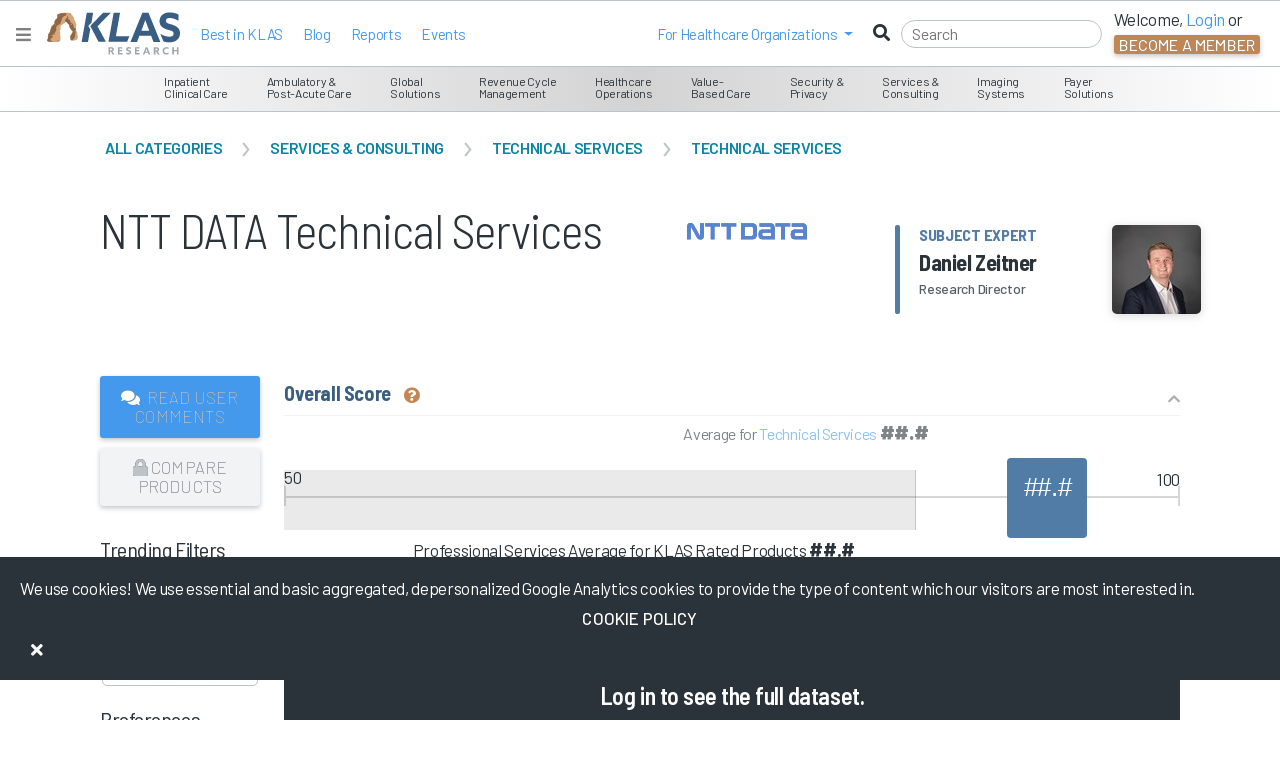

--- FILE ---
content_type: text/html; charset=utf-8
request_url: https://klasresearch.com/shared/_bookmarks
body_size: 327
content:







    <div id="menu-bookmark-container">
            <p class="h4">Bookmarks</p>
            <a href="/account/settings?manage_bookmarks=true" class="graydark"><i class="fas fa-cogs"></i>&nbsp;Manage Bookmarks</a>
                <br />
                <p><strong>You have no bookmarks!</strong></p>
                <p>Click on the bookmark icon <i class="fas fa-bookmark"></i> on your favorite pages for easy access, or click on the "Manage Bookmarks" above.</p>
    </div>



--- FILE ---
content_type: text/html; charset=utf-8
request_url: https://klasresearch.com/product-page/question-details
body_size: 5414
content:


<style type="text/css">

    [title]:hover:after {
        content: none !important;
    }
</style>


<div class="m-b-lg">
    <h2 class="h2 bluedark">
        Score Breakdown <span class="gray">(1 Year)</span>&nbsp;<a onclick="PageTour(6);">
    <i class="fas fa-question-circle orange help text-small m-l-sm" id="detailsHelp" data-placement="bottom" data-original-title="" title=""></i></a>
    &nbsp;<span class="filter-text-label d-none">
        <span class="black filtered-view-label">Filtered view: <strong class="filtered-text-description "></strong></span>
    </span>
</h2>
    <div>
        <!-- 1 -->
        <!-- 1 -->
    </div>


</div>



<script type="text/javascript">

    //Set range
    var questionMin;
    var categoryMin;
    var max = 100;

    function calculateDetailQuestionProductPosition(score, maxMargin, minMargin, isOpposite, min) {

        if (typeof (min) == "undefined") {
            min = 50;
        }

        if (score < 50) {
            score = 50;
        }

        var marginRange = maxMargin - minMargin;
        var denominator = 100 - min;
        var scorePosition;
        if(isOpposite === 'true'){
            scorePosition = (maxMargin - ((marginRange * (score - min))/denominator));
        }
        else{
            scorePosition = ((marginRange * (score - min))/denominator) + minMargin;
        }

        if (scorePosition > 94) {
            scorePosition = 94;
        }
        return scorePosition;
    }

    $(document).ready(function () {


        // wire up click events for hid show of questions
        $("#questionDetailsContainer .question-category-label").on("click", function () {
            var $this = $(this);
            $this.find("i.fa").toggleClass("fa-caret-up");
        });




        $("#questionDetailsContainer .seg-average").each(function() {


            var $this = $(this);
            var min = 50;

            var rawScore = Number($this.attr('data-value'));
            if (rawScore < 1) {
                rawScore = rawScore * 100;
            }
            if (rawScore < 9) { // if the score is between 1 and 9 then it is a question average
                rawScore = rawScore * 10;
            }


            var averagePos = calculateDetailQuestionProductPosition(rawScore, 94, 3, false, min);
            $this.css("width", averagePos + '%');

            averagePos = calculateDetailQuestionProductPosition(rawScore, 98, -30, false, min);
            $this.parent().parent().find('.seg-average2').css('padding-right', averagePos + '%');
                    });

        $("#questionDetailsContainer .seg-avg").each(function() {
            var $this = $(this);
            var min = 50;
            var rawScore = Number($this.attr('data-value'));
            if (rawScore < 1) {
                rawScore = rawScore * 100;
            }
            if (rawScore < 9) { // if the score is between 1 and 9 then it is a question average
                rawScore = rawScore * 10;
            }



                    var verticalPos = 100 - calculateDetailQuestionProductPosition(rawScore, 98, 3, true, min);
                    $this.find('.seg-avg-label').css("padding-right", verticalPos + "%");
                
        });

        $("#questionDetailsContainer .vertical-average").each(function() {

            var $this = $(this);
            var min = 50;

            var rawScore = Number($this.attr('data-value'));
            if (rawScore < 1) {
                rawScore = rawScore * 100;
            }
            if (rawScore < 9) { // if the score is between 1 and 9 then it is a question average
                rawScore = rawScore * 10;
            }


                    // Adjust vertical average
            var verticalPos = calculateDetailQuestionProductPosition(rawScore, 100, 3, false, min);
                    $this.css("width", verticalPos + '%');

            verticalPos = 100 - calculateDetailQuestionProductPosition(rawScore, 101, 3, false, min);
                    $this.parent().parent().find('.vertical-label').css("padding-right", verticalPos + "%");
                
        });

        
        $("#questionDetailsContainer .prod-score").each(function() {

            var $this = $(this);

            var min = 50;
            var productType = $this.attr('data-question-type-id');

            var rawScore = Number($this.attr('data-value'));
            if (rawScore <= 1) {
                rawScore = rawScore * 100;
            }
            if (rawScore <= 9) { // if the score is between 1 and 9 then it is a question average
                rawScore = rawScore * 10;
            }

            if (rawScore <= min) {
                rawScore = min;
            }

            var score = Number($this.attr('data-value')).toFixed(1);

            var scorePos = 100 - calculateDetailQuestionProductPosition(rawScore, 100, 8, false, min);
                            $this.css('margin-right', scorePos + '%');


                    if (productType === "1") {
                        $this.find('.scoreValue').text("##%");
                    } else {
                        $this.find('.scoreValue').text("##.#");
                    }
                

            if ($this.hasClass('compared-product-marker')) {
                $this.find('.scoreValue').css({ 'font-size': '14px', "font-weight": "500" }, "slow");
            }
        });

    });
</script>


--- FILE ---
content_type: text/html; charset=utf-8
request_url: https://klasresearch.com/ProductPage/ScoreDistribution
body_size: 6062
content:




    <div class="score-distribution p-t-lg">
        <div class="row">
            <div id="score-distribution-scores-container" class="col-md-6 m-b-lg">
                <div class="h2 bluedark">Score Distribution</div>
                <div class="d-md-none">&nbsp;</div>
                <div class="d-md-none">&nbsp;</div>
                <div class="score-ledgend">
                    <div class="dot bar-yellow"></div>&nbsp;Mean
                </div>

                        <div>
                            <div class="score-distribution-score-label">9</div>
                            <div class="score-distribution-bar " data-value="5.0"></div>
                            <div class="score-distribution-score-label ">##.#%</div>
                        </div>
                        <div>
                            <div class="score-distribution-score-label">8</div>
                            <div class="score-distribution-bar " data-value="5.0"></div>
                            <div class="score-distribution-score-label ">##.#%</div>
                        </div>
                        <div>
                            <div class="score-distribution-score-label">7</div>
                            <div class="score-distribution-bar " data-value="5.0"></div>
                            <div class="score-distribution-score-label ">##.#%</div>
                        </div>
                        <div>
                            <div class="score-distribution-score-label">6</div>
                            <div class="score-distribution-bar " data-value="5.0"></div>
                            <div class="score-distribution-score-label ">##.#%</div>
                        </div>
                        <div>
                            <div class="score-distribution-score-label">5</div>
                            <div class="score-distribution-bar " data-value="5.0"></div>
                            <div class="score-distribution-score-label ">##.#%</div>
                        </div>
                        <div>
                            <div class="score-distribution-score-label">4</div>
                            <div class="score-distribution-bar " data-value="5.0"></div>
                            <div class="score-distribution-score-label ">##.#%</div>
                        </div>
                        <div>
                            <div class="score-distribution-score-label">3</div>
                            <div class="score-distribution-bar " data-value="5.0"></div>
                            <div class="score-distribution-score-label ">##.#%</div>
                        </div>
                        <div>
                            <div class="score-distribution-score-label">2</div>
                            <div class="score-distribution-bar " data-value="5.0"></div>
                            <div class="score-distribution-score-label ">##.#%</div>
                        </div>
                        <div>
                            <div class="score-distribution-score-label">1</div>
                            <div class="score-distribution-bar " data-value="5.0"></div>
                            <div class="score-distribution-score-label ">##.#%</div>
                        </div>
            </div>
           

	                    <div class="col-md-6 ">
                        <div class="facility">
                            <div class="h2 bluedark">Facility Type</div>
                            <div class="d-md-none">&nbsp;</div>
                            <div class="d-md-none">&nbsp;</div>
                            <div class="score-ledgend facility-type">
                                    <div class="dot"></div>
Standalone Facilities                                    <div class="dot"></div>
Multi-site Facilities                            </div>
                            <div class="clearfix"></div>
                            <div class="facility-type">
                                    <div class='compare-distribution-bar graph-sizer-by-percentage is-not-you-bar d-none' data-value="-2" title="Standalone Facilities">
                                        <div class="compare-distribution-score-label bottom">0%</div>
                                    </div>
                                    <div class='compare-distribution-bar graph-sizer-by-percentage is-not-you-bar d-none' data-value="-2" title="Multi-site Facilities">
                                        <div class="compare-distribution-score-label bottom">0%</div>
                                    </div>
                                <div class="clearfix"></div>
                            </div>
                        </div>
                        <br />
	                    </div>
           
        </div>
        <div class="clearfix"></div>
    </div>
<div class="clearfix"></div>

<script>


    if( document.readyState !== 'loading' ) {
        InitalizeScoreDistribution();
    } else {
        document.addEventListener('DOMContentLoaded', function () {
            InitalizeScoreDistribution();
        });
    }

    function InitalizeScoreDistribution() {

        var _hightestAverage = 5;



                $(".score-distribution-bar").each(function() {

                    var $this = $(this);
                    var distributionWidth = $("#score-distribution-scores-container").width();
                    var multiplier = (0.85 * distributionWidth) / _hightestAverage;   // The 0.85 comes from xs mobile. You have to look at it before changing this value.
                    var average = parseFloat($this.attr("data-value"));
                    var width = (average * multiplier).toString() + "px";
                    $this.css('width', width);
                });

                $(".graph-sizer-by-percentage").each(function() {

                    var $this = $(this);
                    var width = parseFloat($this.attr("data-value")) + "%";
                    $this.css('width', width);
                });

            
    }
</script>


--- FILE ---
content_type: text/html; charset=utf-8
request_url: https://klasresearch.com/product-page/trending
body_size: 7852
content:




    <div class="m-b-lg">

<div class="callout" id="tourDiv3">
    <div class="tour-title-bar" id="tourTitle3"></div>
    <div class="tour-body-container">
        <div class="tour-body-text" id="tourDesc3"></div>
        <div class="mt-3 mb-3 text-center">Step 4 of <span id="tourTotalSteps3"></span></div>
        <div class="row">
                <div class="col text-start"><button class='btn btn-warning btn-sm m-r-sm' onclick='PrevPageTour(2)'>&lt; Prev</button></div>
                <div class="col text-center"><button class="btn btn-warning btn-sm" onclick="EndPageTour(3)">End</button></div>
            <div class="col text-end"><button id="tourNextButton3" class="btn btn-warning btn-sm" onclick="NextPageTour(4)">Next &gt;</button></div>
        </div>
    </div>
</div>
<div class="callout" id="tourDiv4">
    <div class="tour-title-bar" id="tourTitle4"></div>
    <div class="tour-body-container">
        <div class="tour-body-text" id="tourDesc4"></div>
        <div class="mt-3 mb-3 text-center">Step 5 of <span id="tourTotalSteps4"></span></div>
        <div class="row">
                <div class="col text-start"><button class='btn btn-warning btn-sm m-r-sm' onclick='PrevPageTour(3)'>&lt; Prev</button></div>
                <div class="col text-center"><button class="btn btn-warning btn-sm" onclick="EndPageTour(4)">End</button></div>
            <div class="col text-end"><button id="tourNextButton4" class="btn btn-warning btn-sm" onclick="NextPageTour(5)">Next &gt;</button></div>
        </div>
    </div>
</div>
            <h2 class="bluedark avoid-page-break">
                Overall Score Trending <span class="gray">(1 Year)</span> <a onclick="PageTour(4);"><i class="fas fa-question-circle orange help text-small m-l-sm" id="trendingHelp"></i></a>
                <span class="filter-text-label d-none">
                    <span class="black filtered-view-label">Filtered view: <strong class="filtered-text-description "></strong></span>
                </span>
                <span class="float-end minimize collapsed" data-bs-toggle="collapse" data-bs-target="#trending" aria-expanded="false" aria-controls="trending"><i class="fas fa-chevron-down"></i></span>
                <span class="min-trend-line min-data active">
                    <div id="sparkline"></div>
                </span>
            </h2>


        <div class="section-content collapse" id="trending" aria-expanded=&#x27;false&#x27;>


            <div class="trending-chart-container">
                <canvas id="productTrendingChart" height="200"></canvas>
            </div>
        </div>
    </div>
    <script type="text/javascript">

        $( document ).ready(function() {


            var chart = document.getElementById("productTrendingChart");
            chart.height = 200;
            var productTrendingChart = new Chart(chart, {
                showTooltips: false,
                type: 'line',
                data: {
                    labels: [  "Sep ", "Oct ", "Nov ", "Dec ", "Jan 2025", "Feb ", "Mar ", "Apr ", "May ", "Jun ", "Jul ", "Aug ", "Sep ", ],
                    datasets: [

                            {
                                label: "Seg. Avg Technical Services",
                                fill: true,
                                drawPointLabels: "false", // This is a KLAS added property
                                lineTension: 0,
                                backgroundColor: "#DBE3EC",
                                borderColor:  "rgba(0, 118, 206,0.1)" , 
                                borderWidth: 5,
                                borderCapStyle: 'butt',
                                borderDash: [],
                                borderDashOffset: 0.0,
                                borderJoinStyle: 'miter',
                                pointBorderColor:  "rgba(0, 118, 206,0.1)" , 
                                pointBackgroundColor:  "rgba(0, 118, 206,0.1)" , 
                                pointBorderWidth: 2,
                                pointHoverRadius: 5,
                                pointHoverBackgroundColor: "rgba(0, 118, 206,0.1)",
                                pointHoverBorderColor: "rgba(0, 118, 206,0.1)",
                                pointHoverBorderWidth: 2,
                                pointRadius: 5,
                                pointHitRadius: 10,
                                data: [
null,null,null,null,null,null,null,null,null,null,null,null,null,                                ],
                                spanGaps: false,
                            },
                                

            {
                label: "NTT DATA Technical Services",
                fill: false,
                lineTension: 0,
                backgroundColor: "##4F86C6",
                borderColor: "##4F86C6",
                drawPointLabels: "true", // This is a KLAS added property
                borderWidth: 5,
                borderCapStyle: 'butt',
                borderDash: [2, 2, 2],
                borderDashOffset: 0.0,
                borderJoinStyle: 'miter',
                pointBorderColor: "#4F86C6",
                pointBackgroundColor: "##4F86C6",
                pointBorderWidth: 2,
                pointHoverRadius: 5,
                pointHoverBackgroundColor: "#4F86C6", 
                pointHoverBorderColor: "#4F86C6" ,
                pointHoverBorderWidth: 2,
                pointRadius: 5,
                pointHitRadius: 10,
                pointStyle: 'rect',
                steppedLine: false,
                spanGaps: false,
                data: [
null,null,null,null,null,null,null,null,null,null,null,null,null,                ],
                spanGaps: false,
            },
                                
                    ]
                },
                options: {

                    tooltips: {
                        callbacks: {
                            label: function(tooltipItem) {
                                return "Login to see data";
                            }
                        }
                    },
                                            scales: {
                        yAxes: [{
                            display: true,
                            ticks: {
                                beginAtZero: false,
                                stepSize: 1000,
                                max: 100,
                                min: 50,
                            }
                        }]
                    },
                    title: {
                        display: false,
                        text: 'Trend'
                    },
                    legend: {
                        display: false,
                        labels: {
                            boxWidth: 20
                        }
                    },
                    maintainAspectRatio: false
                }
            });



            var myvalues = [null,null,null,null,null,null,null,null,null,null,null,null,null,];

            $('#sparkline').sparkline(myvalues, {
                type:'line',
                width: '485',
                height: '30',
                lineWidth: 3,
                spotRadius: 5,
                minSpotColor: null,
                maxSpotColor: null,
                spotColor: null,
                lineColor: '#517CA6',
                highlightSpotColor: '#DBE3EC',
                highlightLineColor: '#BDC3C7',
                fillColor: false,
                valueSpots: {
                    ':49': '#517CA6',
                    '50:': '#DBE3EC'
                },
                highlightColor: '#517CA6',

                tooltipFormat: "Login to see data",
                            });
            


            // Call the parent page's bind events to rebind the click events on the page.
            bindPageClickEvents();

                    });
    </script>


--- FILE ---
content_type: text/html; charset=utf-8
request_url: https://www.google.com/recaptcha/api2/anchor?ar=1&k=6LcSnnQjAAAAAB5Hx-WCKzaLsk09Zi0dzB-zhnsl&co=aHR0cHM6Ly9rbGFzcmVzZWFyY2guY29tOjQ0Mw..&hl=en&v=cLm1zuaUXPLFw7nzKiQTH1dX&size=invisible&anchor-ms=20000&execute-ms=15000&cb=9ziupjwb1xv0
body_size: 45892
content:
<!DOCTYPE HTML><html dir="ltr" lang="en"><head><meta http-equiv="Content-Type" content="text/html; charset=UTF-8">
<meta http-equiv="X-UA-Compatible" content="IE=edge">
<title>reCAPTCHA</title>
<style type="text/css">
/* cyrillic-ext */
@font-face {
  font-family: 'Roboto';
  font-style: normal;
  font-weight: 400;
  src: url(//fonts.gstatic.com/s/roboto/v18/KFOmCnqEu92Fr1Mu72xKKTU1Kvnz.woff2) format('woff2');
  unicode-range: U+0460-052F, U+1C80-1C8A, U+20B4, U+2DE0-2DFF, U+A640-A69F, U+FE2E-FE2F;
}
/* cyrillic */
@font-face {
  font-family: 'Roboto';
  font-style: normal;
  font-weight: 400;
  src: url(//fonts.gstatic.com/s/roboto/v18/KFOmCnqEu92Fr1Mu5mxKKTU1Kvnz.woff2) format('woff2');
  unicode-range: U+0301, U+0400-045F, U+0490-0491, U+04B0-04B1, U+2116;
}
/* greek-ext */
@font-face {
  font-family: 'Roboto';
  font-style: normal;
  font-weight: 400;
  src: url(//fonts.gstatic.com/s/roboto/v18/KFOmCnqEu92Fr1Mu7mxKKTU1Kvnz.woff2) format('woff2');
  unicode-range: U+1F00-1FFF;
}
/* greek */
@font-face {
  font-family: 'Roboto';
  font-style: normal;
  font-weight: 400;
  src: url(//fonts.gstatic.com/s/roboto/v18/KFOmCnqEu92Fr1Mu4WxKKTU1Kvnz.woff2) format('woff2');
  unicode-range: U+0370-0377, U+037A-037F, U+0384-038A, U+038C, U+038E-03A1, U+03A3-03FF;
}
/* vietnamese */
@font-face {
  font-family: 'Roboto';
  font-style: normal;
  font-weight: 400;
  src: url(//fonts.gstatic.com/s/roboto/v18/KFOmCnqEu92Fr1Mu7WxKKTU1Kvnz.woff2) format('woff2');
  unicode-range: U+0102-0103, U+0110-0111, U+0128-0129, U+0168-0169, U+01A0-01A1, U+01AF-01B0, U+0300-0301, U+0303-0304, U+0308-0309, U+0323, U+0329, U+1EA0-1EF9, U+20AB;
}
/* latin-ext */
@font-face {
  font-family: 'Roboto';
  font-style: normal;
  font-weight: 400;
  src: url(//fonts.gstatic.com/s/roboto/v18/KFOmCnqEu92Fr1Mu7GxKKTU1Kvnz.woff2) format('woff2');
  unicode-range: U+0100-02BA, U+02BD-02C5, U+02C7-02CC, U+02CE-02D7, U+02DD-02FF, U+0304, U+0308, U+0329, U+1D00-1DBF, U+1E00-1E9F, U+1EF2-1EFF, U+2020, U+20A0-20AB, U+20AD-20C0, U+2113, U+2C60-2C7F, U+A720-A7FF;
}
/* latin */
@font-face {
  font-family: 'Roboto';
  font-style: normal;
  font-weight: 400;
  src: url(//fonts.gstatic.com/s/roboto/v18/KFOmCnqEu92Fr1Mu4mxKKTU1Kg.woff2) format('woff2');
  unicode-range: U+0000-00FF, U+0131, U+0152-0153, U+02BB-02BC, U+02C6, U+02DA, U+02DC, U+0304, U+0308, U+0329, U+2000-206F, U+20AC, U+2122, U+2191, U+2193, U+2212, U+2215, U+FEFF, U+FFFD;
}
/* cyrillic-ext */
@font-face {
  font-family: 'Roboto';
  font-style: normal;
  font-weight: 500;
  src: url(//fonts.gstatic.com/s/roboto/v18/KFOlCnqEu92Fr1MmEU9fCRc4AMP6lbBP.woff2) format('woff2');
  unicode-range: U+0460-052F, U+1C80-1C8A, U+20B4, U+2DE0-2DFF, U+A640-A69F, U+FE2E-FE2F;
}
/* cyrillic */
@font-face {
  font-family: 'Roboto';
  font-style: normal;
  font-weight: 500;
  src: url(//fonts.gstatic.com/s/roboto/v18/KFOlCnqEu92Fr1MmEU9fABc4AMP6lbBP.woff2) format('woff2');
  unicode-range: U+0301, U+0400-045F, U+0490-0491, U+04B0-04B1, U+2116;
}
/* greek-ext */
@font-face {
  font-family: 'Roboto';
  font-style: normal;
  font-weight: 500;
  src: url(//fonts.gstatic.com/s/roboto/v18/KFOlCnqEu92Fr1MmEU9fCBc4AMP6lbBP.woff2) format('woff2');
  unicode-range: U+1F00-1FFF;
}
/* greek */
@font-face {
  font-family: 'Roboto';
  font-style: normal;
  font-weight: 500;
  src: url(//fonts.gstatic.com/s/roboto/v18/KFOlCnqEu92Fr1MmEU9fBxc4AMP6lbBP.woff2) format('woff2');
  unicode-range: U+0370-0377, U+037A-037F, U+0384-038A, U+038C, U+038E-03A1, U+03A3-03FF;
}
/* vietnamese */
@font-face {
  font-family: 'Roboto';
  font-style: normal;
  font-weight: 500;
  src: url(//fonts.gstatic.com/s/roboto/v18/KFOlCnqEu92Fr1MmEU9fCxc4AMP6lbBP.woff2) format('woff2');
  unicode-range: U+0102-0103, U+0110-0111, U+0128-0129, U+0168-0169, U+01A0-01A1, U+01AF-01B0, U+0300-0301, U+0303-0304, U+0308-0309, U+0323, U+0329, U+1EA0-1EF9, U+20AB;
}
/* latin-ext */
@font-face {
  font-family: 'Roboto';
  font-style: normal;
  font-weight: 500;
  src: url(//fonts.gstatic.com/s/roboto/v18/KFOlCnqEu92Fr1MmEU9fChc4AMP6lbBP.woff2) format('woff2');
  unicode-range: U+0100-02BA, U+02BD-02C5, U+02C7-02CC, U+02CE-02D7, U+02DD-02FF, U+0304, U+0308, U+0329, U+1D00-1DBF, U+1E00-1E9F, U+1EF2-1EFF, U+2020, U+20A0-20AB, U+20AD-20C0, U+2113, U+2C60-2C7F, U+A720-A7FF;
}
/* latin */
@font-face {
  font-family: 'Roboto';
  font-style: normal;
  font-weight: 500;
  src: url(//fonts.gstatic.com/s/roboto/v18/KFOlCnqEu92Fr1MmEU9fBBc4AMP6lQ.woff2) format('woff2');
  unicode-range: U+0000-00FF, U+0131, U+0152-0153, U+02BB-02BC, U+02C6, U+02DA, U+02DC, U+0304, U+0308, U+0329, U+2000-206F, U+20AC, U+2122, U+2191, U+2193, U+2212, U+2215, U+FEFF, U+FFFD;
}
/* cyrillic-ext */
@font-face {
  font-family: 'Roboto';
  font-style: normal;
  font-weight: 900;
  src: url(//fonts.gstatic.com/s/roboto/v18/KFOlCnqEu92Fr1MmYUtfCRc4AMP6lbBP.woff2) format('woff2');
  unicode-range: U+0460-052F, U+1C80-1C8A, U+20B4, U+2DE0-2DFF, U+A640-A69F, U+FE2E-FE2F;
}
/* cyrillic */
@font-face {
  font-family: 'Roboto';
  font-style: normal;
  font-weight: 900;
  src: url(//fonts.gstatic.com/s/roboto/v18/KFOlCnqEu92Fr1MmYUtfABc4AMP6lbBP.woff2) format('woff2');
  unicode-range: U+0301, U+0400-045F, U+0490-0491, U+04B0-04B1, U+2116;
}
/* greek-ext */
@font-face {
  font-family: 'Roboto';
  font-style: normal;
  font-weight: 900;
  src: url(//fonts.gstatic.com/s/roboto/v18/KFOlCnqEu92Fr1MmYUtfCBc4AMP6lbBP.woff2) format('woff2');
  unicode-range: U+1F00-1FFF;
}
/* greek */
@font-face {
  font-family: 'Roboto';
  font-style: normal;
  font-weight: 900;
  src: url(//fonts.gstatic.com/s/roboto/v18/KFOlCnqEu92Fr1MmYUtfBxc4AMP6lbBP.woff2) format('woff2');
  unicode-range: U+0370-0377, U+037A-037F, U+0384-038A, U+038C, U+038E-03A1, U+03A3-03FF;
}
/* vietnamese */
@font-face {
  font-family: 'Roboto';
  font-style: normal;
  font-weight: 900;
  src: url(//fonts.gstatic.com/s/roboto/v18/KFOlCnqEu92Fr1MmYUtfCxc4AMP6lbBP.woff2) format('woff2');
  unicode-range: U+0102-0103, U+0110-0111, U+0128-0129, U+0168-0169, U+01A0-01A1, U+01AF-01B0, U+0300-0301, U+0303-0304, U+0308-0309, U+0323, U+0329, U+1EA0-1EF9, U+20AB;
}
/* latin-ext */
@font-face {
  font-family: 'Roboto';
  font-style: normal;
  font-weight: 900;
  src: url(//fonts.gstatic.com/s/roboto/v18/KFOlCnqEu92Fr1MmYUtfChc4AMP6lbBP.woff2) format('woff2');
  unicode-range: U+0100-02BA, U+02BD-02C5, U+02C7-02CC, U+02CE-02D7, U+02DD-02FF, U+0304, U+0308, U+0329, U+1D00-1DBF, U+1E00-1E9F, U+1EF2-1EFF, U+2020, U+20A0-20AB, U+20AD-20C0, U+2113, U+2C60-2C7F, U+A720-A7FF;
}
/* latin */
@font-face {
  font-family: 'Roboto';
  font-style: normal;
  font-weight: 900;
  src: url(//fonts.gstatic.com/s/roboto/v18/KFOlCnqEu92Fr1MmYUtfBBc4AMP6lQ.woff2) format('woff2');
  unicode-range: U+0000-00FF, U+0131, U+0152-0153, U+02BB-02BC, U+02C6, U+02DA, U+02DC, U+0304, U+0308, U+0329, U+2000-206F, U+20AC, U+2122, U+2191, U+2193, U+2212, U+2215, U+FEFF, U+FFFD;
}

</style>
<link rel="stylesheet" type="text/css" href="https://www.gstatic.com/recaptcha/releases/cLm1zuaUXPLFw7nzKiQTH1dX/styles__ltr.css">
<script nonce="iwbDO119uEPIhr58aT9LNw" type="text/javascript">window['__recaptcha_api'] = 'https://www.google.com/recaptcha/api2/';</script>
<script type="text/javascript" src="https://www.gstatic.com/recaptcha/releases/cLm1zuaUXPLFw7nzKiQTH1dX/recaptcha__en.js" nonce="iwbDO119uEPIhr58aT9LNw">
      
    </script></head>
<body><div id="rc-anchor-alert" class="rc-anchor-alert"></div>
<input type="hidden" id="recaptcha-token" value="[base64]">
<script type="text/javascript" nonce="iwbDO119uEPIhr58aT9LNw">
      recaptcha.anchor.Main.init("[\x22ainput\x22,[\x22bgdata\x22,\x22\x22,\[base64]/[base64]/[base64]/[base64]/[base64]/[base64]/[base64]/[base64]/[base64]/[base64]\\u003d\\u003d\x22,\[base64]\\u003d\x22,\x22w6vCvcOvwqwewr8hW07CuMO+JC0WwofDo8KtTDQlfsKEEHzChVoWwrs8CMOBw7gHwq93NUJ/ExYGw4AXI8Kzw6bDty8rVCbCkMKAdFrCtsOKw71QNS5FAl7DqHzCtsKZw4zDicKUAsOQw5IWw6jCmMKFPcOdUsO8HU1Ww7VOIsO9wopxw4vCh1XCpMKLB8K/wrvCk0TDunzCrsKkcmRFwrMmbSrCv0DDhxDCqMKMECRnwp3DvEPCjMOzw6fDlcK0PTsBRsOXworCjxzDhcKVIUNYw6AMwqfDoUPDviNhFMOpw5rCqMO/MEnDn8KCTBfDu8OTQxvCjMOZSVrCpXs6D8KJWsOLwqTCtsKcwpTCh33Dh8KJwr9BRcO1wrhOwqfCmkXCsTHDjcKzIRbCsCLCsMOtIH3DhMOgw7nClVVaLsO8RBHDhsK/fcONdMK9w7sAwpF8wqfCj8KxwrvCicKKwooZwpTCicO5wpfDuXfDtGBCHCpuQypWw69aOcOrwphGwrjDh1o1E3jCtXoUw7UWwpd5w6TDqjbCmX8lw4bCr2sawrrDgyrDolFZwqd/w44cw6AZXGzCt8KbesO4wpbCi8OFwpxbwpZcdhw7UyhgZEHCsxEVVcORw7jCsQ0/FTTDtjIuTsKrw7LDjMKxQcOUw650w4w8wpXCuAx9w4RtJwxmax1IP8OUGsOMwqBNwo3DtcK/wp57EcKuwqhBF8O+wp8BPy4Nwpx+w7HCq8OrMsOOwpPDp8Onw67CncO9Z08ZPT7CgRlQLMOdwrvDsivDhxvDqATCu8Olwp80LwTDim3DuMKIXMOaw5MOw5MSw7TCmcOvwppjVjvCkx9nWj0MwoXDocKnBsOnwq7Csy5mwqsXEwDDhsOmUMObIcK2asK1w7/[base64]/DqsKsMV/DtcKXw6bCmFTDlcKFwrgyKcKaw4F9YyzDiMK9wofDmjTClTLDncOuEGXCjcOnXWbDrMKGw5slwpHCsztGwrDCjU7DoD/[base64]/GljCiFI2dMO2w7TDq0fCmmVLbMOvLQZUwrHDoUkuw7wEasKcwqjCvcOaJsKMw6DDh3nDt0J1w4tOw4vDqcObwr1ALMOcw6jDs8Kiw6QNDMKXecOCLXrCkBvCqsKCw6A1RMKIBcKBw50fHcKYw7/CoXEVw4vDiArDkAM2OgRGwpBwbMKYw5LDimzDu8Kew5XDjBYKLcOcQMKeTW/DmgnChhAYLwnDpnRYHsORPTzDqsOPwrIWS1jCqk/[base64]/w6/DoWx8w5QKYBlZSR7CqRLCi1jCn8OWwq1pwofDv8KAw7duMkoGbsO+wqzCiyDCqzvCjcKePMObwr/Ch0LDpsKPfMKywp8fNhR5dsOBw5MPMD/Dp8K/B8Kgw77Co3I7UH3CqDEvw7hfw6nDrArCoj0awqTCjsKDw4YDw6/CpGgZL8Ome1w6wr56EcKbICTCmcKraTrDvVEVwotmWsKBAsO3woFAWMKHATbDvQlfwoYzw657egkRWsKDdcODwo9xf8OZWMOffgZ2wq7DmkHDlMK/wpsTJ3kxMUwdw4fDsMKyw6/CvsOpckjCo24rXcKXw40SVMKdwrLDuBs+wqfCrcK2BTNGwos9fcOOBMKjw4V8EETDn3BiQMOQOibCrsKDJMKvbXXDkFXDtsOGRCEiw4xmwp3CigLCrRDCoBLClcO5wp/[base64]/CgDk+IcKLw45UKyHDrMO2GcO3FEfCpU4jcm9hS8OhMsKrwowIL8OQwr/CoiJKw67Cm8Oxw5XDt8KrwrnCv8KrbcKCYsOkwqJcZsKuw6N8EcOyw7HCjsKbesOhwqVDI8K4wrdtwpjDjsKkGsOGQnvDqgRpTsK4w4Yrwoxew51/[base64]/DocOCwqoQwqArFsKbDMO0cXnCoS/[base64]/[base64]/Cok1ywobDlUNQZ8KAw7BOasOYwpnClXXCj8KCwo7Cr3E6DQrDiMOhPhvDuDVRIx7Cn8Klwo3DncK2wqbCvg/[base64]/CvFXCqMKkfE7CmcOUwqAGECzCicKIBsOJCcK9w5fCgcK9PR7CrX3DpcKywowFw4liw7N/I14fO0RQwobCg0PDhxU4FQdjw4suXQUiHsO4MnxXw4sPEDkkw7Iuc8OAd8KFeT3DuUXDlcKBw4HDv1rCo8ODbBIAMUzCvcKbw7bDiMKIQsOhIcO/w7LCh0/Du8OeKEzCocK+L8OywqLDgcO9Tl/DhwHDv1HDnsOwZ8OsdsOpU8OiwpkIDMK0wpLCk8KtBi/CrDJ8wpnCsHJ8wpcBw77CvsKVw44VcsObwrHDgBHDu0LDpMOWcmRzf8Krw4PDtcKeH3BIw4nCqMKAwpBnPcOQw7DDuUpww6nDly8WwqzDligawqBQO8KawpwjwoNFbMOlQ0TClikHW8KxwobClcKKw5nDicOjw6thESnDmcOIw6rCv25OJ8OBw6g/EMOfw5xME8Opw4TCh1d5w5tZw5fCtQt4LMOTwonDrsKlHcKPwrbCicKsaMOqw43CkitPBGlGDHXClsKuwrQ4AcOyPDVsw4DDiX/DhSjDsXIHScK9wooWRsKSw5IAwqnCt8KuLFzDpsO/[base64]/DoU/DvEDCk0hwe8OtBcKDVm/[base64]/AVhhw5gjwo1fD8Knw5RVSELCo8KHw5jCssKkZ8OxU8Kkw47DjcKJwoDDjjHCisOSw7TDiMKuKUMawrzCqsO7woHDjApnwqrDrcK1wo/DkygKw7BBKsKTC2HCgMOmw69/TcO5GwXDkXV4eWBdesOQwoVvIBLDr0LChSZiHHV5QSzDhMOGwrrCk0nCsiYqViF+woMhFkJtwoLCgMKTwoVCw65zw5bDj8Kgwo0Iw4IYwqzDoyTCryDCrMKtwoXDgGbCtErDkMOBwp0Hwo1pwodXEMOkwrzDoCMoVsK3w4AyWMONFMK2ZMKLSC9IbMKvAsOYNFh/eCoUw5pmwpjDqWYDNsKVHUwhwoRcAEnCqyHDoMKowrgAwr7DrsKEwqDDvWHCumE6wocMUMOzw4xHw6bDmsODH8Kqw7rCuzo1w7ELFsKPw6E6RGUTw6/CusK6DMOew5IjQSXCn8OVacKpwovCn8Olw7RMOcOHwrLCtcKldcK9eTPDp8O/wq/[base64]/CvjkBecKxwrw3wokDDhc9wrFwDwgUwqRbwr85SkFQwpDDoMO0w4UVwqU0OATDo8OWDAXDnMK5csOcwpDDrRcORMKQwoBBwocPw41qwpQcE07DkxPDmMK1JMKbw6cQdsO0wovCj8OEw68wwqAKEjkUwp/[base64]/DrsKUworDuMKlIcKuwrjDmcO0w48gw5/CscO7wpoEwq7Cj8Kyw47CmkMewrLCvRfDmMKGKUbCqQnDoBPCjTddBcKuYWPDjAlyw6M0w5xxwqnDqHw1wqx6wq/[base64]/CgT7CliHCssKdDTnDkcOVw5bChQ0DRMOHwq8/EXATfMOjwrrDshXDoVlIwpIEIsK4EQgWwr3CocO0DSNjYQrCuMOJMXTDmnHCgMKTd8KHaF9ow51xYsKZw7bCvBdlfMOgB8K/bULChcOnw4wpw7TDgX7DhsOawpEEaAwqw4vDjsKWwr5yw7NLAsOWDxkwwp/ChcK+AlnCtA7CoABTa8OpwoVpKcO9A09/w7XCnzBGUsOoUcOawqjDscOwP8KIw7fDilbCqsOqGE89LyQ7Wn7Dlj7Dp8KdQcKOBMOqbFDDv3gNcws/PcORw58ew4nDiwUhB15nOsORwoIaW0FuYjdEw7lnwpAxDiVFEMKGw4JSw6ccX2YmJF1fMjbCmMO5H18FwpXClMKPNsOdVXDDjVrCtRgWEV/[base64]/DiD0WwooCCMK5SHNtTcKZwo54ZcONwpPDksOPHV7CkcOlw6vDpQDDrcKwwozDhsOywqkqwqlgYFZLwqjChhBYSsKSw4jCu8KfTcOuw7/DtMKKwqQVbHhIOMKdFsKgw58DOMOAEsOzKMOPwpLCqQfCpC/DocKewrfDhcKlw7hQP8OUwqTDsQQxEmvCrR4Ww4M/wrAgwqPCrF7CtsOZw5zDnFRVwrzCocKpIiTCt8Opw7lywo/Chyxdw75vwowhw7Qxw5/DncO9Q8Opwr0UwpZZHMKtPMOQV2/CqUPDncK0XMKZdsKrwqtgwq5nCcOcwqR6wpB5wo9oDsKWwqzCi8OWXwgbw5EJw7/[base64]/DksOxdMOEegpnAcKzw6gRw7/Cj8KywqAiw7XDtsO5w73DuH1paxZGUBYPO23DvMO9w6LDrsOpcisHBRnCl8OFAVBdw7ALcmNfw5g4bDFwDMKUw6XDqCEIbMOQRMOwUcKZw5ZTw4PDszVJw5bDisOOYMKORMKgI8OkwooDRSbClWjCrMKgVsO/PgfDvWU2Ny9Rwootw4zDtMKqw6JVd8O7wppEwozCtiZOwofDuhXDo8OtKV5Dwqd3UnB3w73DkHzDk8KTesKhbHd0YcO7woPCuhjCocKbQ8KXwoTCnlHDrHgnKsOoAD/Cj8KywqkfwrDDvkHDjld2w5tDbybDqMKXGsObw7PDmihybAZ4Y8KUXsKyIDPCsMOFEcKpw5BCVMOYwrNAOsKMwoEKeHTDo8O6w7DCssOvw6UDdjRPwpvDpFI1cVLCvT8owrtRwrDDrlJVwq4KEwByw4EWwqzDlcKGw7HDiwNSwrADSsKswqR7RcK0woDDv8K/YcO4w74yc3E/w4bDg8ODXzjDusKqw4Z2w6fDl10Ywp9mYcK/wp/CvMKrPcOEQDLCny5cUVbCv8O/D2bDjxTDvsKkwrjCt8Oww7wKSzjCkl/Cg1AFwrpXd8KJFcKmG13CtcKWw5ICwpBOX2fCjXvCiMKMFE5oMUYJClHCh8KBwr56w6TCvsK0w5s1MyYrKVQYZ8OjBsONw4NRVcKRw6kwwoZ1w6TDmyrDnhfCtMKMbE8Cwp7ChAdWw5DDnsK+w44yw7ZZC8KmwqB0E8KEw7JHw6fDosOHG8Kjw4/ChsKVYcOGD8O4XsOXLXTCljDDtmcTw5nCvW5TAkHDvsORMMOtwpZHwqwPK8OSwrHCq8KQXy/CnyxTw4/DuxjDtnsUw7dRw7zCtgwrNlVlw6zDmXkSw4HDsMKowoFRwpMjwpPClsOtXgIHIDDDgEl+UMOUHMOffkfDjsKlTE9gw5rDnsORw6/Ck3jDn8ObcngNwpNzwqDCoEbDmMKsw5vCrMKTwrPDpcKTwpNNasKYIGBjw505Y3pJw7IywrfCqsOmw4Z3BcKUVcOEHsK6P1TCl2vDtwcFw6bCkcOoJCdvRWnDgxNmfWzCtcKAXUfDqSbCn1HCn3Qfw6p8dhbCmcOXGsKww4TCtcO2w5PCjU58GsKkZGLDnMK7w6/CvSPCrhzClcOhS8KZFsKhwqVhw7zClA9uCFVqw6RmwokwIHYjQFl9w6xMw59Mw5XChXcSI1bCpMKuwqF3w7YCw4rCvMKbwpHDp8KQYsO/eA90w5FCwocfw7sUw7tXwp7DtxTCl3vCtsOaw4VJNlJ+woXDicKYUcK4QzspwqFDGgIRaMOOYhk4eMOVOsK/wpTDlsKVb3HCi8KrYzBMTnB1w7PCgxTDgFvDogN7SMKvHAPDi19BZcKfE8KMPcOGw7zDlMKxB0Iiw6LCpcOkw5kdXjtOA0PDkAx8w77CmcOfeHzCkWBbPDzDgHjDi8KrBARRF1fDmUBrw7kLwobCn8OgwozDuWbDgcKHDsO/w5rCsBs8w63Co3TDoX0jc1bCuy5HwqMwMsOcw48Nwo1Xwpgtw5A4w5tENsKFw6wJw7rDnRMFPRDCjMKgHMOwDMORw64mZsOtcSfDvF0cwr3DjWjDkWY+wpoxw7RWJxU/UCfDmjnCmcONRcOgdSHDicKgw5NFWDAOw6PCmsKPAwrDqRlww6/[base64]/CllN7w4w2IMKQwofDssKRwqnCmQ8zasOdXsOvw4tpKF7Dv8Kbwq0RNsOPWsO1GRbDksK5w4I7S0JtGRDCsCDDqMO3MxzDvgdTw4LClx3DtBDDiMKsB0bDo0bCg8O4Tw82w7o4w5MzTsOXRHtJw6PCtVPCgcKFEXPCg03DvBR/[base64]/w7jDqMO6K8Ozw65Nw7XDmR7DtSHDmH3DllxESMORSRzDnAxuw5rDm0cywrZCw54xLBnDlcO2CsKtWMKBVMKKccKHdsO/ey9IeMKLVcOzfE5ow7XCmCvCsXLDghnCoEzDuU1uw6E2HsOYVFkrwqLDoAxhChnCiXcfw7XDp1HDj8Oow6vCuWRQw5DCvRBIwqbCn8K/w5/CtcK4LTbCmMKWamEnwosmwod/wojDs1nCvB3Dj19aecKkwosGKMKOwpczDHvCm8OKdl0lLMKCw6LCuRrCpDdMAmldwpfDqsOwQcKdw7Ezw5AFwoMvw4Y/[base64]/CrsOdw4zCmsKRwrfDoSRTw7thQjZvw4BtfG06EV/DgcOxDU/ChWXCoHXDpcOrCBDCm8KKYHLCpyzCo1FWf8OGwoXCsTPDo1gFN3jDgl/[base64]/CsX06w4fDsA7DtCfDmcKQXwfCqsOXwobDusK/w6B1WnVZwrJYSMOQMMOpKRrDp8K2wo/Cj8K5Y8OSwqJ6GsOqwp/DuMKyw6xpVsKvBMOGDkbCvcO5w6Iowolcwq3DuXPCrMOdw7PCjQDDksKHwqHDmMOCJ8OdYAxUw4zCohFiVsKgwo3DscKrw4HCgMKjf8KMw7HDmcK6CcOLwpDDgcKFwrzDsV5PC1UFw7vCpgHCvEoxw7QvaS9Fwoc8dMO7wpx/wovDrsKyDsK9BVRtSVnCgcO7AQB/VMKGwqwsJcKNw4jDsVRmdcKKZMKOw4vDrD3Cv8Ozw5g4WsOnwprDlSRLwqDCjsO4woEYCQhsVMO7LhXCuGt8wpocw5/DuQvCoQ3DvsK/wpIkwpvDg0fCrsK7w6TCnh7DpcKUUMO3w4wDenPCrMO2EzA3w6B0w4/[base64]/Ck8OzeB/Co8K5wpIGV1rDl8Ogwp15wqYLDcO0BcOWPgfCjHVAYsKGw43DqExgXsOHN8OSw4loacODwr5RGFJLwpsbHiLCncKKw5pNS0zDnWwRJEnDvx4rUcOXwpHCvFEiw53DgMOSw4EgWMKfwr/DosOtE8O6w5jDkCfClTYGd8K0wpcDw58ZFsKpwos1bsK1wqTCv1d/MA3Dhyk9cnFPw4TCryXChMKuw5vDmnVQJMKfWF3CvlLDq1XDrT3Djj/[base64]/ClQ/DlnfCmTjCiQTCq2tMEDkbQnTCmh5gWMOUwrTDsn7Co8KEfsO5H8O3w4TDp8KoJ8KIwqRMwp/[base64]/[base64]/CqcOjwoQ0w7/CncOYUsOEDMKyw4/CkcOdNzUyDWDChsOePcO0wowmCcKVDGHDksO+AMKFDxjDlVrChsOQw5TDiHLCkMKEVsOnw53CjTwTBx3CnAIIwqHDnMKpZMOwS8K4OMKew4LDt2fCr8OwwqHCl8KdO29Dw6nDnsKRwpjCmgpzdsOuw5XDogx1wp3Dj8K+w4/Dn8OswqbDtsOLM8OFwqvChjrDmk/CgkcVw4t9wpbCox4hwoHDg8KGw6zDsQxOOjs+LsKqTsKcacOyTcOUdxVQw45Aw7Q+wqZPBnnDtRwME8KOcsKdw712woPCp8Kpem7Cv1UEw78xwp/Cvndwwpklwp8DLlvDvHd7OmRiw5fDvcOrFsK1LXnDucOdwrBLw6/DtsOmLcKNwpx5w7IXEmAwwpBVCHjClTbCnDXDly/DsmTDvxBiw73CmDzDkMOxwozCp2LCh8OpbRhfwpZdw68kwrzDqsO1byxvwoAZw59HVsKwW8Ove8OHWXJnfsOrKCnDt8OmXcKMWBhYwo3DrMO1w5rCucKMEWUkw7YkLTzDokPCqsKIL8KUwr/Dk2TDtMOhw5BSw5s/wqNOwrZow6/Cnwpmwp4tZyNhwqHDhcKkw7HCmcKDwofCmcKuwoIfYUQdSsOPw5MMb1VaJT98aAPCi8KJwq0SIsKNw60LasKEeULCvA7DlcKUw6bDnFA5wrzCjQ9zR8KOw73DhAJ+E8OBJ3vCsMKewq7DssOmbsKKcMOnwpzCvyLDhh1nBm7DosK4IcKKwrfCoXTDsMK4w652wrbCk0/[base64]/[base64]/[base64]/Y8OdE8ONDcK0VEvCrMO+MwHDqMKTOcKzw5DDvxRdViIQwoAEScOkwpTDlW5UV8KAKzbDnsOkw7p4w4U1M8O6DBzDogPCuRoww78Hw4TDq8K0w6HDh3gTCkBrQsOiPMOhHcOHw4/DtwRMwo/[base64]/CrR1nwpYqA8O7woZhwq3DhUHDoQ4EYsOQwoZNwqATXcK4wrzDnSPDjBfDvcOSw6/Dqn5MeSpYwq3Ds0Q9w5/CukrCj03CtBABw6IHIMK/w7Ufw4BDw6wkQcKXw4nDhcONw6N+VB3DmsO+InAaRcKKCsOSOirDgMOFBcK1DhYsd8K6V0TCvcKFw4fDp8OGcS7DusOfwpHDh8KseDkDwoHCnU3ChVw5w6shJsKJwq45w6MIWsOMwojClhXCvx4Iwq/ClsKhHgbDisOpw4gOJMKIGjrDrGHDqsO7w5PDvTjCnsKIVQTDmgnDth10dMKPw6IPw4kbw7Aqwp16wrY/e0drHEVwdcKgw7rDi8K9YgjCtEvCo8ODw7V3wpfCiMKrND/CvyRQZsKYOMOHBy7DuSQpJsO2LBbDrlrDuFYfw5xkZHXDni5lw4YsRDvDlVzDpcKKShvDsEvDnnXDh8OYbV0PE09lwqtQwqs6wrF+bTxTw7/CtMOuw5bDsAU/wrwWwpLDmMO9w4orwofDpsOTWVkQwp1xRCVcwo/CrFp8VMOWw7vCok5hM07Cs2xSw4DCrmBWw7rCu8Occyx7ezDDjBXCvzk7Szdyw7B/wrgkPMOJw6zCp8KqYHsxwpxwchrCl8KVw6o0w7xwwpzCry3CtcKwIjbCkRVKTsOKZwjDpgM9ZMOuw6Z6biNgRMO1wrgSGcKCNcOlM3lfUF/CoMO+QcO6bE/[base64]/Dtn/DoiXDszbCm8KFwpPCjcOrRMOPcMOPZlF7w5hHw7DCsknChcOtC8O8wqNww47DlQJ2aynDhDPDrjpiwrPDmWs7GC/[base64]/Ct8OdwobDu8KOe8OYw6HCnm8Dc8OgwoHChsOmIVDDi1AsHMOfP2drw5LCksORU0XDvU0pSsOiwpJ9eXZcdBvDi8Okw6FDWMK5L2XCgxbDtcKOw6FZwqcGwqHDiwjDg08xwoXClMKywoFHEcKuQMOlBHbClcKVOAgIwrhMAnU8SWzCvMK7wrQ/TnlyKsKAw7fCpVLDksKmw4Nxw4RFwqTDqMKxAUQQB8OAJTLCgi/DmcOow5hzHETCmMONYW7DoMKxw4ARwrV8woZGKn/DqcOrGsOKRcKgXWNewpLDjEpgaz/CqVZGCsKFFAhewpXCqcKtOVTDlMKSH8Kqw4TCkMOkHcO/wqUcworDssKxD8OGw47CtMK8bcKmPGDCmGLCvEtjfcKFw5PDm8Okw4Vgw5QyP8Kyw606MjDDkl0dPcKNXMKXXy1Pw7xHV8KxbMKTwrDDisK4wrlcQAbCn8ObworCgxHDghPDucOpF8Khw7/Dr2bDkT3DilDCn1gSwp47bsOAw5LCgsO5w5g6wq3DosOLcxF+w4xxc8O9XTdewqEIw4zDowpwagjDlHPCtcOMw78EdcKvwr4QwqNfw5/DuMKNBEl1wo3CpVRNe8KGOcKCCMOiw4bCilQcRcKVwqPCvMO2H09/w5rDhsORwoYYVMOqw47CrhcxQ1/DlTDDgcOHw7Qzw6jDnsK1wrXDmT7DkGfCv0rDqMO0wrJtw4ZgQ8KZwoZYVy8dbcKjAEtJJsKMwqZYw67Cvi/Dq2/DnlnDjsKxw5fCgjjDqcKowojDuUrDi8O6w7zCqy08w48Bw4Qmw7BJSFgUR8K4w7UjwpLDscOMwonDu8KGZzzCosK1Ri1rV8KZW8KHW8Kmw4YHGMKIwpRKFzHDoMKAwrTCpG5LwpPDkS/DnSDCkx0/HUFNwoTCt1HCpcKkU8O6wrsBEsKKG8OPwrvCvHp8VER1BMKFw58uwpVHwqp/w6zDmxvCu8OCw4gGwo7Cm1oww4gHNMOmFkDDpsKZw53DhhHDusKQwrnCpS9/[base64]/Cil5gXk4FwrECJcO1wqF1w7N6WAwYaMO1RQnDoMOJRX9cwo3DmUrCvFHDrSPCikhXXmwlw5Eaw6LDmlzCoWHDksOJw60Pwp7DjWB3DSR3w5zCuHERUR1uImTDj8Ohw5FMwqsBw49NNMKzecOmw4YDwpptWGTDtMOxw5NWw4/CgHcRwrUkSMKUwoTDm8OPScKfKUfDg8Knw5TDrQZOUk4dwoM+RsONOcOHUAPCn8KQw7LCicOxXcOadFwmRn9GwpDCvnkfw4bDhljCnUhrw5vCkMOGw5TCijTDjMKUKUESNsKOw6bDjEdIwqDDp8OcwqDDvMKCJAjCjHpccSRDfB/DgG7CjHrDmEJ8woUpw77DisOPbWsAw6nDr8O7w7dlX3rDpcKfccOiR8ORGsKkw5VZBVgnw7Jww7LDvm3Dl8KrUcKuw4TDmsKSw73Dky85SH53w65cAcOOw4cnB3rDsDHDtcK2woTCu8KIwoTCl8KDESbCssKewp3DiW/CjsOCBSvCi8Omwq/DlVnClAstwq82w6DDlMOlfFdCKEDCsMOSw6HCmMKrdsOfWcOmCcKTQMKEGsOjDgDDqQFDF8KTwqrDusOSwq7Cu2o8GcKzwprCisOwcVEnwpfDssK+MG7ConcDSyfCgDs9Y8OFZADCqg0ocUDCg8KDUQrCtkMbwrZ6AMOvU8K7w53Ds8O0wqBzwq3CuRXCk8Kawp/CmVYqw6jCvsKowpohwokmLcKLw6xbXcOgSWU5wrDCl8KDw4lawo5qwq/CpsKDQsO4NcOmAcO6PcKdw4FvBCXDo1fDgsORwpQkd8O/X8KTIi7DusKUwpsUwprCgTjCp3nCqsKxw4xSwqoqHMKJwrzDssOlHsK7TsKswqrDtUAIw4YPeQRRwpIbw54Vw7EREyA6wpjCqCkeWsOXwp8Hw4bDrgHCmT5CWVrDh2/CusObwqRxwqHCkjzDt8OkwqvCocOLSAJ6wrfCr8OxfcOsw6vDvg/[base64]/DnMOoMVXDv8OwDHcbw7TCnsOPYsKlDX/DkMKRdTDCg8OAw59lw5Rnw7bDh8KjA2lUNMONUGTCl2tXAsKZLjDCrMK1wqNmfW3CgFnClmfCpRXDvG4vw5ZDw5DCgWPCvyJcdcO4Xwg/w63ChsKbHHTCkhzCj8OTw4IDwolVw55cXS7CuATCjcOTw6hIw4QXNF17w70QOcK8RsOZUcO7wo0zw7HDqxQTw5DDusKuQCDClcKpw4drwqDDjsKNM8OEQnfCujzCmBHCnmPCuzzDsHFUwpZDwoXDp8ODw6k6wqUVFMOqLzdyw4PCqMOyw7/Dsyhlw7kYwpLCsMONwp53S2DDr8KgU8OkwoUHwrLCssKpMsKTK3Zrw41LLE0XwpzDpm/DlDnClMKVw4YWL1/DgsKdM8OswrFRZGfCv8K6YcKUw7fCvsKuV8KAGToHTMOILy4qwp/[base64]/[base64]/w7DCsMKXRTlqwpQcwrxJw7JwRxASwo8jwo/CpX/DmsKEFXEbAcOhOz41wq4hYn8iPngfbCA0PsKkDcOiLsOQGUPCklfDtXlrw7crCyh3wpTDvsKpw4DDisOtdG7DlhBCwq5/w5FPUMK0RVTDq3YDQsOrGsK/w43DoMKLWGRnBMOxDhNWw7PCuFMbGnp1f2xiYkUWWsK+bsKEwo1VKMOCIsKcAcKhUcKlF8O5ZMO8EcKGw4JSw4QWRsOow4xIRRAuBVxlJsKQYzRqMFRswqfDusOhw4E6w6Niw5Qowo55KikhcnXDr8Kow6A4WlnDk8OnBMKRw6HDncKpR8K9QyvDgX3CqQMHw7DCmMO/UALCiMO4SsKzwpwOw4DDpyEwwpUJLzMSwobCuUDDqsKfTMODw4/DocKSwoDCpj3CmsKWSsOdw6cHw7TDp8OQw6bCtMKzMMKRZ2VjRMKSKzHCtAXDvsK5b8KNwpTDvMOZFlgewoDDksO4wooBw7bCph7DsMOyw4zDqMKXw6PCqcOxw6NqGyNPOwHDqTIjw4MswrZ5F15SHW7DhcOjw7zCklHCicOGEyPCmyjCo8KdC8KiFX/CqcOhIMKGwq54Bl5xNMKFwrdUw5PCnDhQworDqsK6K8K1wqwDw588FMOQLyrCscKlPcKxGi9Jwr7DtsOvNcKaw5InwqxYWTRmw6bDhAcEJsKHB8KjWms/w5wxw77ClMOsDMOvw5xYYsONdcKZQyMkwonDgMKTXcKMIMKKVcOadsOTesKsEW0YIsKKwqQDw6/[base64]/Dulgbw6Y6wr/DhsKowpLDnihwCsO0w57DksO6csOFwp3CvcK6w5XCgX9VwopAw7NNw5xcwqvCpwNFw7pOL3jDssOVEQjDp0rDi8ObBsOUw4Bcw5UQJsOkwpnDuMOmCEPDqSI6GDzDhjN0woUWw7nDtHknEV7Cg3A4BsKAQmJ1w4FsEzMswrDDj8KtH31IwqNywqFxw6QOF8OOT8O/w7DCjMKHwqjCgcOZw7xFwqPChh5CwonDjifCtcKnKQ/CrELDrsOWIMOKAy5dw6AQw413BVDCjixKwq0+w4RPPVsLSMOjJ8OUZMKrFcOxw4hsw5HCicOoLCHCvQVNw5BQBsKvw5fDqXNkVzHDgRnDgBxtw7zCiAoGMcOSJhbChW7DrhRKeCvDjcONw5VFW8KtJ8Kowq58wqJRwqkHFGgvwobCkcOiwo/Cu0B9wrLDj0okPRVWNcO1wqjDtX3CqwNvwqjDrghUX3QAL8OfO0nCisK2wrvDlcKqd3/DgWNlCsKUw5x4Y0nDqMK3wqJyexIwXMKow57CmgLCtsOywp8LJjnCiHt6w5V6woJGLMONIj3DnHzDkMK6wrhiw6oKOxrDncOzb0zDscK7w4nCsMKIP3VHJsKmwpXDomAjZ049wq8UJGzDgFHCiQ1ddcOOw78Bw6XChH/[base64]/CkG1xwpHDr0x+wobChzptwqDDpcO3w7Fww6pCw7PDksKTT8K8wobDtDM6w5oOwpwhw4rDkcKhwo41w7BHVcO5PgLCo2/DksK3wqYIw6oTwr4ww7obLDZhEcOqEMK/[base64]/J8KMw4N/EQZMw5Zxwr3DrMOtR8OTTxPCqMOkw7Jiw5jDscKcAMKIwpfDpcOvwrwWw5rCtMOyXg/Ct3Q1wqnClMOcW04+a8OgABDDqsKQwpghw7PDtMOGwrguwpbDgml6wr5mwpgVwpUQMTjCk1fDrFDCknjDg8OebULCqURUYMKDSWfCgcOFw4wQDAd6RndbHsO3w7/[base64]/DoXEUQ8O2TsObIcOCVFvDrmTDhyICwqTDu0/CuGcAI0DDtcKiP8OKSxLDuzp8GcKxwo93dgnCrypGw5dMw7nDncO5wookSGHCmCzCsCUHw4/Dgz0+wqbDqF9xwofCmEd/w4PCtCUFwoksw5kZwqFPw5NxwrJlCsK8wq7DixrCvcOmH8OTYsKFwoTClAdIYS4qfMKGw7TCgcOaIMKmwrd+wrQCMh5uw5TCm1Iww6jCiSBsw5jCn01/w6kpw7jDplAtwrEpw47CosKbUkzDjRp7acOiUcK3wrPCqMKISjkYOsOdw6/ChAXDqcOOw5bDq8OLYMOvHjNLGn8jw6DCjE1Kw7nDhsKgwqJswosDwobCj37CmMODeMO2wq9MT2IjU8OzwoUxw6rCksOmwqRwBMKZIcOfdTHDp8Kmw6zCgSvCrcKOI8OzUsO0Ul9VVAwVwqZew4ZOw6bDux/DsD4oDcOpRR3DhUojRsONw7LCnERMwqnCrDd4WWbCj1HDlBpEw6lFMMOnbC5cwpEfKDkwwqPDpw7DpMKfw69RdsKGIMOXHcOiw7wlD8OZw5XDh8OfIsKLw4vCjsOZLXrDusKdw7Y1EX/Csh7DpRsdMMO8X04Sw5rCv0HCmsO9F3LCllt/wpNzwqrCvsKHwr7CvsKhfh/CrVbChsKFw7fCn8KvY8Odw6UNwobCk8KjCm48SyA6E8KMwrfCpV3Dh3zCjRM1wqc+wpfDlcO+NcKFWz/DjGlIUcOvwq/[base64]/wpM4wr/[base64]/wqJTwrXDjMK2wrzDrkocCcOJwqTCs8KYw6hmH8OETnbClMOOAj/CkcKmTsK4VXdeWzl0wog+HUZeTsOubMKPwqXCi8KDw7pWVsKzVsOjGAJ7d8K/w47DiwLDmVjCsXnDsklvAcKTVcORw5wHw5QnwrNgISbCn8K7dArDgMKIc8Kjw4NWw6ViG8OQw4DCjsORwoDDvg/Di8KAw6rCnsK4fkPDpnRnMMOXw4rDk8Oqwp8oLFkefAfCmTc9wpbCr2p8wo7CuMOEwqHCjMO4w7fChlHDnsO1wqPDl2vDrQPCiMKjXlFOwr1cEmLCosOGwpXDrWPDuQbCp8O7DlYdwpoYw4UoYygDIHgFLg9NW8OyRMOXCMO8wq/[base64]/fSrDv38Aw7XDscKIUGQKbMK0D8KBFQ9TwofCplwnfBdrP8K2wrfDqTMxwq16w4p7MWLDs3zDr8KxIcKmwpHDvcOYwp7Dm8OGFBzCusKrRT/Cg8OuwrB0wonDkMKkw4J+VMOlw51AwrF1wozDsngDw5ZbHcO2woI2FMO5w5LCl8OHw7Bmwq7Dt8OJfsKQwphNwp3CqHAbBcKGwpMvw4HDuCbChUHCsG0Jwq5QbFbDjlXDqkI+woTDhMKLRixjw6xmEUXCscODw6/[base64]/DpSZMMi13wozDpsOcESzDsXvCpcKrUGHDusKAesKYw7vCpMOXw43CtMOKwohlwpB+wppGw5HCpVvCl1fDhEzDn8Kvw47DoSRzwoJpScKTecKLNcOow4DCn8KFTMKWwpdZDSlCPcK1HsOmw5I/w6VHV8KDw6MNdgoBwo1XcsO3wpUWw4jCtmNLfkDDsMK0wp/[base64]/DrylXw5nCpQ/CpsK9GUcHworDmMKVJCfCksKJw4MTGn/DoFzClMK+wrPCmTcDwq/CuDLCrMOtw4wgwo0Xw5fDukgfXMKPw7XDkXoBEMOcL8KNNwjDiMKOVSrCg8K/w60twqEkYAfCosOHwpQ7b8OPwqAlacOnG8OyLsOKJDV7wo5Ew4JmwoTCkTjDrlXCksKcwqbClcKOacKCw4XDokrDnMO8ZsOId247Cjo3EMKcwoPCtAMdw4/Ct1bCtlfDky5ZwoLDgsKXw4J/NH0Dw4/Cl1/DkcK9A0wswrZ9b8KCw5xowq1nw4DDokzDjxF9w5o/wrEAw4vDnsOtwqjDicKHwrQ9HMKkw5XCti3DrsOeUVbCm3PCssOOHCfDjMKEOWDCksOtw44HUXxFwrfCs1VoVcOhSMKBwqLDpB7DisKgVcOPw4zDlg0jLzHCtT3CvMKLwpNUworCoMOKwprCqmXDocKCw5rDqB8pwrrDpibDjcKSI1MiHQbDocO5UBzDncKBwpM/w4/[base64]/Ck0LDk03DuEAJcnkQSC/CqMKnQGI9w5vCi8O7wqMkAMK0wqpHTnfCkWkjworCmMOPw67CvwpFUkzClnd8w6pQF8Oow4LClSPCjsKPw5wvwoRPwrxPw7xdwqzDrMOHw6rDvMOFI8Kmw4Juw4fCpSYbcMO+IMOVw7/[base64]/[base64]/CqiXChBIgbxwUGVzCt8KxVcKHwrtRMMONEcK4YzRGVcOdMT8Nw4A/w6g8UsOqCMOuwqvDvGPDowwBOcOiwr3DjAU0dMK9BMObdHsxw4fDm8OZH3jDt8Kcw5UpZCzDicKQw7pXF8KMPQnChXx0wo5uwrPCiMOEQMOLwq3DucKVw7vCmyouw7PCkcKqHC3Dh8OIw5J3J8KEJggeLMONe8O3w5/[base64]/w5E5w7rCs8O0w7slwqvDhSNkwpLChzvCuVXCr8KpwqkTwozCusOAwqpbw6jDkcOfw63ChMOfZcOOBHrDnlstwr/[base64]/DgcKrAWzCiwI8J8ONC8K6dsO6w7xjIS/[base64]/Cs8Oiw6rDhMKMw5fDqwnDvGMvw4LCm8O6A8OKIyjDk1rDm2nCjcK3YioCF2PCpkPCs8Ktw55tFT8pw4TCniIGQEnCp2zDlRYSTDbCmMKsWsOqSQtwwoZ2MsKRw7opdWc+QcK3w63CpcKKAQVew7/DvMK6P0pUCcOrF8KWaivCjkoJwp/DjsKdwo4GO1bDqcKsPcKWDnrCjSnDh8K3aE1rGAPCpcKVwpEpw4YuZMKDSMO+wpjChsOqQhRMwrJBKMOIGMKdw7HCqEZoM8Krw51DRgYnJMOzw5/DhkfDjsOVwqfDhMKDw7LCr8KGEMKEYR03ekHCq8KcwqRWAsOAw7bCk3DCmMOZwpnChcKMw7bDrsKAw6fCs8K8wrkww41hwpfCscKFX1TDgMKdD2tAwo4QRzZOw6PDjVfDiW/Ds8KswpQ7bl3Dqzdzw6rCsUDDlMKBaMKfXsKGfxjCpcKwVlHDrUszb8KRX8O+w5sRw4ZDLAFqwohpw5MRTsO7DsKmwo9YC8O/w5nCusKNKwh4w45Ow7XDog9Aw4jDu8O1NWzCncKiw5BjJcOrVsKow5DDgMORGcKUdiNUwrRsIcOWZsKnw5rDgxw5wodtOwlHwr3DpsKvLMOmwoVcw5rDrcOTwrzCiyF/AMKVWsOzAhXDunTCu8OOwrvDgMKgwrHDjcK5HX5Yw6pESytMR8Onfi7CtsO7W8K3EsKEw7vDtXfDhh1uw4J6w51iwp/[base64]/[base64]/wrcDw7prw6hIwqpOZ1DDiDTChTzDnF4hw5fCqMKVHsOQwpfDhcOMwozDqMK/wqrDk8Kaw4bCocO+GWd1X2hrw73CiAg9K8KYFMO8ccK4wpsVw77DqHx3wqEGwo8Ow41MYzl2w44QaisoXsK1eMOyPGpww4PDjMOxwq3DrgAyL8OsAzfDs8ODSMK1Aw7CpMOcwqwqFsO7e8Kww7YgR8OAUcKQwrI7w69kw63DtsOYw4/DiCzDt8KJ\x22],null,[\x22conf\x22,null,\x226LcSnnQjAAAAAB5Hx-WCKzaLsk09Zi0dzB-zhnsl\x22,0,null,null,null,0,[21,125,63,73,95,87,41,43,42,83,102,105,109,121],[5339200,312],0,null,null,null,null,0,null,0,null,700,1,null,0,\x22CvkBEg8I8ajhFRgAOgZUOU5CNWISDwjmjuIVGAA6BlFCb29IYxIPCJrO4xUYAToGcWNKRTNkEg8I8M3jFRgBOgZmSVZJaGISDwjiyqA3GAE6BmdMTkNIYxIPCN6/tzcYADoGZWF6dTZkEg8I2NKBMhgAOgZBcTc3dmYSDgi45ZQyGAE6BVFCT0QwEg8I0tuVNxgAOgZmZmFXQWUSDwiV2JQyGAA6BlBxNjBuZBIPCMXziDcYADoGYVhvaWFjEg8IjcqGMhgBOgZPd040dGYSDgiK/Yg3GAA6BU1mSUk0GhwIAxIYHRG78OQ3DrceDv++pQYZxJ0JGZzijAIZ\x22,0,0,null,null,1,null,0,1],\x22https://klasresearch.com:443\x22,null,[3,1,1],null,null,null,1,3600,[\x22https://www.google.com/intl/en/policies/privacy/\x22,\x22https://www.google.com/intl/en/policies/terms/\x22],\x22qoqYcFctk/2MhR6EHy67+51pkLoL6IIioZJRluAVWIc\\u003d\x22,1,0,null,1,1761957923118,0,0,[191],null,[238,217,27,101],\x22RC-H1brQeEv2AyyZA\x22,null,null,null,null,null,\x220dAFcWeA4GCR-ERX14eGeEcB2ljPRqC6nsivxx7m1HsXMUdUXUFyf0TldjIU1GnE50lhm-GUqZU1GijNZnJr7paUdPMXH6dn_0_Q\x22,1762040723420]");
    </script></body></html>

--- FILE ---
content_type: text/css
request_url: https://klasresearch.com/css/page-tour/page-tour.min.css?v=S78jgZ9smZdw2lwpiM2oV9wq1HvGfwlIPubDvsi6BYo
body_size: 147
content:
.tour-title-bar{background-color:#858e96;background-color:var(--klas-gray-2);border-top-left-radius:5px;border-top-right-radius:5px;color:#fff;font-size:16px;font-weight:bold;padding:10px 20px;width:300px}.tour-body-text{color:#9da5aa;color:var(--klas-gray-2);font-size:16px}.tour-body-container{background-color:#fff;border:1px solid var(--klas-gray-2);padding:10px 20px;width:300px;border-radius:0 0 5px 5px}div.callout{background-color:transparent;border-top-left-radius:5px;border-top-right-radius:5px;display:none;position:absolute;width:300px;z-index:1000;filter:drop-shadow(0 5px 15px var(--klas-gray-3))}.callout::before{content:"";width:0;height:0;border:.8em solid transparent;position:absolute}.callout.top::before{left:45%;bottom:-20px;border-top:10px solid #ddd}.callout.bottom::before{left:45%;top:-20px;border-bottom:10px solid #ddd}.callout.left::before{right:-20px;top:40%;border-left:10px solid #ddd}.callout.right::before{left:-20px;top:40%;border-right:10px solid #ddd}.callout.top-left::before{left:7px;bottom:-20px;border-top:10px solid #ddd}.callout.top-right::before{right:7px;bottom:-20px;border-top:10px solid #ddd}

--- FILE ---
content_type: text/css
request_url: https://klasresearch.com/css/product-page-styles.min.css?v=OWiseTpBWN3qfpfkcBXR3tYJAtRFx3Jd0sDzVx9WfqA
body_size: 7106
content:
#productScoreContainer img,#trendingContainer img,#questionDetailsContainer img,#scoreDistributionContainer img,#userCommentsContainer img{font-size:18px;font-weight:700}.minimize{margin-left:15px;color:#908c89}.button245{width:245px !important}.loading-product-widget{height:200px;background-color:rgba(0,118,206,.1);vertical-align:middle;text-align:center;color:rgba(50,50,50,.8);padding-top:80px;-ms-border-radius:6px;border-radius:6px}img.vendor-logo{max-height:40px;max-width:120px}img.vendor-logo-too{margin-top:12px;max-height:42px;max-width:114px;margin:auto}h1.h1-title-wrapper.h1{font-size:30px}.current-segment{margin-top:0;font-size:14px}.current-segment h1{overflow-wrap:break-word}@media only screen and (max-width:480px){.current-segment h1{width:80vw}}.btn-downloads{width:100%;margin-bottom:10px;font-weight:100}#downloadButtons a.btn{width:290px;margin:6px 8px}.header{padding-bottom:40px}@media print{#trendingContainer{margin-top:20px}}.product-section .h2,.product-section h2,#commentsContainer h2,#trendingContainer h2{font-size:20px;margin-top:0}.product-section h2.bluedark,#commentsContainer h2.bluedark{border-bottom:solid 1px #f2f3f4;border-bottom:solid 1px var(--klas-gray-8);padding-bottom:5px}.well-blue-border{background:#fff;-webkit-box-shadow:none;-ms-box-shadow:none;box-shadow:none;clear:left;-webkit-print-color-adjust:exact;color-adjust:exact}.filters{margin:20px 15px 25px}.filters input{margin-right:5px}.left-panel h3{margin-top:20px}.left-panel .search{margin-bottom:10px}.filters .h5{margin:20px 0 10px;padding-bottom:5px;cursor:pointer}.filters .h5.bottom-border{border-bottom:solid 1px rgba(46,42,37,.05)}.filters .h5 .fa-chevron-down,.filters .h5 .fa-chevron-up,#ecosystems .fa-chevron-up,#ecosystems .fa-chevron-down,#marketsegments .fa-chevron-down,#marketsegments .fa-chevron-up{float:right;font-size:12px;margin-top:3px}#ecosystems .fa-chevron-up,#ecosystems .fa-chevron-down,#marketsegments .fa-chevron-down,#marketsegments .fa-chevron-up{font-size:16px}.ecosystem.well,.segment.well{overflow-y:scroll;max-height:300px}.ecosystem.well li,.ecosystem.well ul,.segment.well li,.segment.well ul{padding:0}.ecosystem.well li,.segment.well li{list-style:none;margin:10px 0}.filters .content{padding:1px}.left-panel .h4{cursor:pointer}.left-panel .comment-badges{width:85px;margin-bottom:5px}.comments-data{font-size:14px}.comments-data a{color:#2b333a !important;-webkit-print-color-adjust:exact;color-adjust:exact}.comments-data a{color:#565e66;color:var(--klas-gray-3)!important;-webkit-print-color-adjust:exact;color-adjust:exact}.comments-loading-area{height:200px;text-align:center}.filters{clear:left}.left-panel .downloads .btn{width:100%;margin-bottom:10px;font-weight:100}section.satisfaction-range-slider{position:relative;width:100%;height:35px;text-align:center}section.satisfaction-range-slider input{pointer-events:none;position:absolute;overflow:hidden;left:0;top:15px;width:100%;outline:none;height:30px;margin:0;padding:0;background-color:transparent}section.satisfaction-range-slider input::-webkit-slider-thumb{pointer-events:all;position:relative;z-index:1;outline:0}section.satisfaction-range-slider input::-moz-range-thumb{pointer-events:all;position:relative;z-index:10;-moz-appearance:none;width:9px}section.satisfaction-range-slider input::-moz-range-track{position:relative;z-index:-1;border:0}section.satisfaction-range-slider input:last-of-type::-moz-range-track{-moz-appearance:none;background:none transparent;border:0}section.satisfaction-range-slider input[type=range]::-moz-focus-outer{border:0}.slider-output{position:absolute;width:10px;height:12px;text-align:center;display:inline-block;bottom:0;left:0;z-index:100;-webkit-user-select:none;-moz-user-select:none;-ms-user-select:none;-o-user-select:none;user-select:none}@Media only screen and (max-width:480px){.first-product-margin{margin-bottom:63px}}.products-below-confidence-label{margin-bottom:-20px;z-index:1000;padding:3px;width:250px;margin-right:auto;margin-left:auto;background-color:#fff!important;display:block;position:relative}.product-name-label{position:absolute;color:rgba(50,50,50,.5);width:400px;z-index:2000;font-size:11px;margin-top:-29px;margin-left:54px;text-align:left}.product-name-label a{color:rgba(50,50,50,.5)}.product-name-label.pull-label-to-the-left{margin-left:-417px;text-align:right}.prod-score.product-score-compared-item .product-name-label{margin-top:-36px;margin-left:86px}.prod-score.product-score-compared-item .product-name-label.pull-label-to-the-left{margin-left:-417px;text-align:right}.product-section .scoreValue.inner{padding:4px 3px;font-size:14px;font-weight:500}.product-section .score-line-container{margin-top:25px}.product-section .score-line{height:12px;border-left:2px solid rgba(50,50,50,.2);border-right:2px solid rgba(50,50,50,.2)}.product-section .overall-score{border-top:solid 2px rgba(50,50,50,.2);margin-top:0}.product-section .score-container{border-left:solid 2px rgba(50,50,50,.2);border-right:solid 2px rgba(50,50,50,.2);height:20px;width:100%;padding-top:10px;margin-top:70px;margin-bottom:60px;z-index:100}.seg-average2{margin-top:-15px;position:absolute;z-index:300}.product-section .score-container-compare{border-left:solid 2px rgba(50,50,50,.2);border-right:solid 2px rgba(50,50,50,.2);height:28px;margin-bottom:6px;margin-top:26px;padding-top:10px;position:relative;width:100%;z-index:100}.compare .overall-scores span.float-end.konfidence{margin-top:-30px;font-size:14px;color:rgba(50,50,50,.4)}.compare .seg-average2{margin-top:-4px;position:absolute;z-index:300}.product-section .prod-score{-ms-border-radius:50% !important;border-radius:50% !important;color:#fff;font-size:0;font-family:'Source Sans Pro',sans-serif;right:0;margin-top:-10px;position:absolute;z-index:50;margin-right:90%;height:50px;width:50px;padding:14px 4px;text-align:center}.print .product-section .prod-score{padding:11px 11px}.product-section .prod-score.product-score-compared-item{padding:18px 12px;margin-top:-40px;z-index:55;height:80px;width:80px}.single-product-not-compare{position:fixed}.product-section .vertical-average{padding:20px 7px;position:absolute;margin-top:-28px;z-index:-10;text-align:center;border-right:1px solid rgba(50,50,50,.2);width:100%}.product-section .seg-average{color:#2e2925;background:rgba(50,50,50,.1) !important;-webkit-print-color-adjust:exact;color-adjust:exact;padding:30px 7px;font-size:0;font-family:"Source Sans Pro",sans-serif;text-align:center;margin-top:-28px;position:absolute;z-index:-10;border-right:1px solid rgba(50,50,50,.2);margin-left:-2px}.product-section span.vertical-score{font-weight:700;font-size:16px;white-space:nowrap}.product-section .vertical-label{margin-top:40px;text-align:right}.product-section .seg-average .fa.marker,.product-section .prod-score .marker{margin-right:-15px;color:#d2d0ce}.product-section .prod-score .marker{margin-left:-14px;float:right;position:relative;right:4px}.overall-score .prod-score .marker{margin-top:-1px}.compare .overall-score .prod-score .marker{margin-top:-4px}.product-section .prod-score.product-score-compared-item .marker{margin-left:-10px;right:-10px;margin-top:6px}.product-section .avg-label{position:absolute;margin-top:-50px;right:-10px;font-size:0;-ms-opacity:.6;opacity:.6;width:100%;text-align:right;margin-right:-13px;z-index:300}.product-section .avg-label span{font-weight:800;color:#2b333a;font-size:20px;-ms-opacity:1;opacity:1}.product-section .avg-label a{cursor:pointer;z-index:300}.product-section .avg-label a:hover{text-decoration:underline}.product-section .confidence{color:#908c89;font-size:16px}.product-section .confidence i{font-size:16px}.product-section .download-links{font-size:12px}.product-section .download-links .excel i,.product-section .download-links .pdf i{font-size:20px;margin-right:5px;margin-top:10px}.fa-check-circle.green:nth-of-type(1){margin-left:10px}.product-section .compare{margin-top:10px}.product-section .min-range{float:left;margin:-30px 0 0 -2px;z-index:100}.product-section .max-range{float:right;margin:-30px -2px 0 0;z-index:100}.overall-scores .minimal-score{font-size:20px;font-weight:500;color:#592d81;margin-left:10px}.overall-scores .minimal-average,.overall-scores .minimal-score{display:none}.overall-scores .minimal-average.min-data.active,.overall-scores .minimal-score.min-data.active{display:inline}.overall-scores .minimal-average span{color:rgba(0,72,118,.8);margin-right:10px}@media(max-width:426px){.product-section .prod-score{height:40px;width:40px;padding:10px 2px}.product-section .prod-score.product-score-compared-item{padding:10px 6px;margin-top:-32px;z-index:55;height:65px;width:65px}.overall-score .prod-score .marker{margin-top:0}}.footnote-abreviation{color:#fff !important;padding:1px 5px;border-radius:4px;font-size:12px;-webkit-print-color-adjust:exact;color-adjust:exact;cursor:pointer}.trending-chart-container{height:200px}.Overall-trend{margin-bottom:15px}.trend-line{font-size:40px;margin-bottom:40px}.trend-line .dynamicsparkline{width:150px}.minimal-trend .minimal-trend{width:60%;float:right}#chartToo{width:100%;height:30px}.min-trend-line{float:right;width:515px;height:20px;display:none}.min-trend-line.min-data.active{float:right;width:485px;height:20px;display:inline;margin-top:0}table .border-left{border-left:1px solid #2b333a}.trending-ledgend{font-size:12px}.trending-ledgend span.fa.fa-circle,.trending-ledgend .trending-ledgend-below-confidence span.fa.fa-square{margin-left:15px}.trending-ledgend span.fa.fa-circle:first-child{margin-left:0}.trending-ledgend-below-confidence .fa.fa-square:first-child{margin-left:0}.trending-ledgend-below-confidence{margin-top:5px;margin-bottom:20px}.trending-ledgend i.fa.fa-ellipsis-h{font-size:38px;margin-right:3px}.trending-ledgend span.ledgend-title{position:relative;top:-11px}.trending-ledgend span.fas.fa-circle{margin-left:8px}.trending-ledgend span.fas.fa-circle:first-of-type{margin-left:0}h2 span.header-item{margin-left:13px}h2 span.header-item i{margin-right:3px}.header-item i.fa.fa-thumbs-up,.header-item i.fa.fa-thumbs-down,.header-item i.fa.fa-balance-scale{font-size:14px}.comments span.min-data.float-end.active{margin-top:-4px}.comments h2{margin-top:10px;margin-bottom:5px}.comments h3{margin-top:0;margin-bottom:15px;font-size:14px;color:#2b333a}.comments p{font-size:14px;margin-bottom:0;font-weight:500;color:rgba(50,50,50,.8)}#comments,#showCommentsButton{cursor:pointer}#commentsContainer{background-color:#fff;height:100%}.grid:after{content:'';display:block;clear:both}div#user-commentary-comments.basic .grid-item,.grid-sizer-basic{width:50%}div#user-commentary-comments.full .grid-item,.grid-sizer-full{width:100%}@Media screen and (max-width:768px){div#user-commentary-comments.basic .grid-item,.grid-sizer-basic{width:100%}}div#user-commentary-comments.full .grid-item,.grid-sizer-full{width:100%}.grid-item{float:left;padding-right:15px;padding-left:15px}@Media screen and (max-width:768px){.grid-item{padding-right:0;padding-left:0}}.stars-na-title{margin-top:20px;font-size:18px;font-weight:600}.commentary-summary{display:flex;justify-content:space-between;width:100%;gap:3px}.commentary-summary-container{flex:1;margin:3px;height:50px}.commenatry-sumary-neither-label,.commenatry-sumary-negative-label,.commenatry-sumary-positive-label{text-align:left}.commenatry-sumary-positive-area,.commenatry-sumary-neither-area,.commenatry-sumary-negative-area{padding-right:8px;font-size:24px;padding-right:3px}.commenatry-sumary-positive-area{background-color:#517ca6;color:#fff}.commenatry-sumary-neither-area{background-color:rgba(50,50,50,.2)}.commenatry-sumary-negative-area{background:#c18654;background:var(--klas-orange-2);color:#fff;color:var(--klas-gray-9-white)}.comments-data .row{margin:3px 0}.comments-data .col-xs-2{padding:0}.selected-comments-row{border:1px solid #bdc3c7;border:1px solid var(--klas-gray-6);-ms-border-radius:6px;border-radius:6px;margin-bottom:1px !important}.carousel-inner{width:100%;padding:10px}.carousel-control.left,.carousel-control.right{background:transparent}.carousel-control .glyphicon-chevron-left,.carousel-control .icon-prev{left:0;margin-left:-15px}carousel-control .glyphicon-chevron-right,.carousel-control .icon-next{right:0;margin-right:-15px}.carousel-inner .fa,.comments .icon-comments-neutral,.comments .icon-comments-plus,.comments .icon-comments-minus{font-size:30px}.carousel-inner .fa-thumbs-down,.carousel-inner .fa-thumbs-up,.comments .fa-thumbs-down,.comments .fa-thumbs-up,.comments .fa-balance-scale{margin-left:12px}.comments .fa-balance-scale,.comments .gray h2{color:rgba(50,50,50,.6) !important;-webkit-print-color-adjust:exact;color-adjust:exact}.carousel-inner .fa-thumbs-up{font-size:16px}.user-comments .bluedark h2,.comments .bluedark h2,.min-data .fa-thumbs-up{color:rgba(0,73,118,.8) !important;-webkit-print-color-adjust:exact;color-adjust:exact}.comments .fa-thumbs-down,.carousel-inner .fa-thumbs-down,.user-comments .orangedark h2,.comments .orangedark h2,.min-data .fa-thumbs-down{color:rgba(192,81,49,.8)!important;-webkit-print-color-adjust:exact;color-adjust:exact}.comments .date-text{margin-top:12px;color:#2b333a}.comments .comment-text-area{border-bottom:1px solid rgba(50,50,50,.3);padding-bottom:5px}.carousel{position:relative;padding:10px}.carousel-indicators{bottom:-35px}.carousel-indicators li{display:inline-block;width:10px;height:10px;margin:1px;text-indent:-999px;cursor:pointer;background-color:#000;background-color:rgba(0,0,0,0);border:1px solid #2b333a;border-radius:10px}.carousel-indicators .active{background-color:rgba(50,50,50,.3)}.carousel-control{position:absolute;top:50%;left:0;width:3%;font-size:20px;color:#fff;text-align:center;text-shadow:0 1px 2px rgba(0,0,0,.6);background-color:rgba(0,0,0,0);filter:alpha(opacity=50);opacity:.5}.carousel-comments-container{height:320px}.star-value .fa-star{font-size:16px;margin-top:15px;color:#ff9e1b !important;color:rgba(255,158,27,.8) !important;-webkit-print-color-adjust:exact;color-adjust:exact}div.gray-light .star-value.fa{color:rgba(50,50,50,.25) !important}.star-value .middle{border-left:solid 1px rgba(50,50,50,.3);border-right:solid 1px rgba(50,50,50,.3);margin:0 2px;width:26px}.product-section h2 .minimize{margin-left:15px;color:#908c89;font-size:14px}.popover.bottom{width:300px;margin-left:-61px}div.popover{width:600px}#productScoreContainer .popover.bottom{margin-left:0}@Media(max-width:767px){.carousel-inner .item.row .col-md-6{margin-top:18px}.carousel-comments-container{height:auto}}div.text-center.green,div.text-center.orangedark{display:inline-block}.product-section h2 .konfidence,.product-section h2 span{font-size:14px;color:rgba(50,50,50,.4);margin-top:6px}.product-section .h2 .konfidence{font-size:14px;color:rgba(50,50,50,.4);margin-top:6px}.product-section h2 .konfidence .fa{color:#77945b;color:rgba(101,141,27,.8);margin-left:2px}.product-section h2 .konfidence .fa:first-of-type{color:#77945b;color:rgba(101,141,27,.8);margin-left:10px}@media print{.product-section h2 .konfidence .fa{color:#77945b !important;color:rgba(101,141,27,.8) !important;margin-left:2px}.product-section h2 .konfidence .fa:first-of-type{color:#77945b !important;color:rgba(101,141,27,.8) !important;margin-left:10px}}.jqstooltip{box-sizing:content-box}h2 .min-data{display:none}h2 .min-data.active{display:inline}.sparkline{margin-top:-4px}.icon.icon-best-in-klas.orange{font-size:45px}.best-in-klas-label{font-size:20px;margin-top:5px}.best-in-klas-label-2{font-size:21px;margin-top:-3px}.best-in-klas-label-3{font-size:18px}img.best-in-klas-logo{height:35px;margin-top:-3px}img.best-in-klas-logo-2{height:50px}.best-in-klas-main-container{margin-left:50px;width:275px}.bik-cta.btn.btn-default.btn-fade.ghost2.btn-sm{margin-top:11px}#star6{border-right:solid 1px rgba(50,50,50,.3);padding:0 2px 0 0}.search .fa-search{font-size:16px;margin-right:8px}.search input,.dateRange input{border:1px solid #bdc3c7;border:1px solid var(--klas-gray-6);border-radius:15px;outline:none;padding:3px 10px;font-size:12px;margin-bottom:10px}.search input{width:83%}.dateRange input{margin-bottom:10px;border-radius:6px;width:100%}.surveyLink{margin-top:31px;background:#c18654;background:var(--klas-orange-2);padding:15px 0;text-align:center;color:#fff;color:var(--klas-gray-9-white);-ms-border-radius:6px;border-radius:6px}.commentary-header-layout{padding-bottom:3px;margin:0 15px 10px}.commentary-h2{border-bottom:solid 1px #f2f3f4;border-bottom:solid 1px var(--klas-gray-8);padding-bottom:5px}.layout-icons svg{font-size:18px;margin-right:5px;cursor:pointer}.sort-order{color:#2b333a}.sort-order select{color:#2b333a;border:solid 1px #f2f3f4;border:solid 1px var(--klas-gray-2);-ms-border-radius:4px;border-radius:4px;width:190px;font:inherit;line-height:1.5em;padding:.5em 3.5em .5em 1em;margin:0;-webkit-box-sizing:border-box;-moz-box-sizing:border-box;box-sizing:border-box;-webkit-appearance:none;-moz-appearance:none;background-image:linear-gradient(45deg,transparent 50%,#000 50%),linear-gradient(135deg,#000 50%,transparent 50%),linear-gradient(to right,#fff,#fff);background-position:calc(100% - 20px) calc(1em + 2px),calc(100% - 15px) calc(1em + 2px),100% 0;background-size:5px 5px,5px 5px,3.2em 3em;background-repeat:no-repeat}#job-level-check-boxes .radio-item{margin-bottom:4px;vertical-align:middle}.compared-to-product{border:1px solid #bdc3c7;border:1px solid var(--klas-gray-6);-ms-border-radius:10px;border-radius:10px}div#questionDetailsContainer .row{margin-right:0;margin-left:0;padding:15px 0}div#questionDetailsContainer .row:last-child{padding:15px 0 40px 0}.print div#questionDetailsContainer .row{padding:0}div#scoreDistributionContainer img{margin-top:33px;max-width:120px;max-height:26px}div#questionDetailsContainer img{max-width:120px;max-height:26px}.score-distribution-score-label{display:inline-block;font-size:20px;padding-right:8px;padding-left:8px}.score-distribution-score-label.inside{margin-left:-77px;color:#fff;-webkit-print-color-adjust:exact;color-adjust:exact}.score-distribution-bar{display:inline-block;background-color:#928d8b;width:10%;height:23px;margin-bottom:-4px;margin-top:6px}@media print{.score-distribution-bar{background-color:#928d8b !important;-webkit-print-color-adjust:exact;color-adjust:exact}}.score-ledgend{float:right;margin-right:10px;margin-top:-25px}.compare-distribution-score-label{font-size:18px;text-align:right;color:#fff;margin:0 7px;-webkit-print-color-adjust:exact;color-adjust:exact}.compare-distribution-bar{float:left;background-color:#928d8b;height:23px;width:23%;margin:10px 3px}@media print{.compare-distribution-bar{background-color:#928d8b !important;-webkit-print-color-adjust:exact;color-adjust:exact}}@Media screen and (max-width:768px){.compare-distribution-bar{margin:10px 0;border-right:1px solid #fff;border-left:1px solid #fff}}@Media(max-width:767px){#scoreDistributionContainer .facility,#scoreDistributionContainer .bedsize{margin-top:16px}}.is-you-bar{height:32px;padding-top:5px}.is-not-you-bar{margin-top:14px}.clinic-size div.compare-distribution-bar:nth-child(2),.clinic-size-2 div.compare-distribution-bar:nth-child(3),.bedsize div.compare-distribution-bar:nth-child(2),.bedsize2 div.compare-distribution-bar:nth-child(3),.score-ledgend.bedsize .dot:nth-child(2),.bar-red{background-color:#d87657 !important}.facility-type div.compare-distribution-bar:nth-child(1),.bedsize div.compare-distribution-bar:nth-child(1),.bedsize2 div.compare-distribution-bar:nth-child(2),.clinic-size div.compare-distribution-bar:nth-child(1),.clinic-size-2 div.compare-distribution-bar:nth-child(2),.score-ledgend.bedsize .dot:nth-child(1),.score-ledgend.facility-type .dot:nth-child(1),.clinic-size .dot:nth-child(1),.bar-yellow{background-color:#d7a67d !important;background-color:var(--klas-orange-3) !important}.bar-blue{background-color:#368fce !important}.score-ledgend.facility-type .dot:nth-child(3){background-color:#858d96 !important;background-color:var(--klas-gray-4) !important}.score-ledgend.bedsize .dot:nth-child(2),.clinic-size .dot:nth-child(2){background-color:#d87657 !important}.dot{background-color:#928d8b;display:inline-block;width:12px;height:12px;-ms-border-radius:50%;border-radius:50%;margin-right:5px;margin-left:5px;-webkit-print-color-adjust:exact;color-adjust:exact;background-image:none!important}.dot.square{-ms-border-radius:0;border-radius:0}.compare-distribution-score-label.bottom{margin-top:24px !important;color:#2b333a}.not-enough-data{margin-top:-27px;float:left;font-size:18px;font-weight:700;margin-left:12px}.click-for-details-label{font-size:12px;text-align:center}.question-detail-row{padding:0;margin-top:38px;margin-bottom:0}@media print{.question-detail-row{padding:0;margin-top:0;margin-bottom:0}}.questions-container table{margin-top:140px}.print-page-container .questions-container table{margin-top:25px;margin-bottom:140px;width:95%}.print-page-container .compare-distribution-score-label{color:#fff !important;-webkit-print-color-adjust:exact}.print-page-container .compare-distribution-score-label.bottom{color:#323232 !important;-webkit-print-color-adjust:exact}.detail-question-label{padding-left:40px}@Media only screen and (max-width:480px){.question-detail-row .detail-question-label{padding:17px 0}}#questionDetailsContainer .overall-score{margin-top:33px}#questionDetailsContainer .question-detail-row .overall-score{margin-top:14px}#questionDetailsContainer .prod-score{margin-top:-12px;height:25px;width:25px}#questionDetailsContainer .question-detail-row .prod-score{margin-top:-14px}.prod-score.square{-ms-border-radius:4px !important;border-radius:4px !important}.prod-score.square.compared-product-marker{padding:8px;margin-top:-12px;padding-top:13px}#questionDetailsContainer .cateogry-sparkline{margin-top:15px}#questionDetailsContainer .expand-trending-details{padding:10px}.compare #questionDetailsContainer .expand-trending-details{padding:10px 10px 30px 10px}.question-category-container{padding:22px 10px 3px 10px;border:1px solid #bdc3c7;border:1px solid var(--klas-gray-6);-ms-border-radius:10px;border-radius:10px;z-index:10;position:relative;background:#fff;margin-top:20px}.category-question-text{font-size:16px;font-weight:700}@media print{.question-category-container{padding:22px 10px 3px 10px;border-top:1px solid #bdc3c7;border-top:1px solid var(--klas-gray-6);border-left:1px solid #bdc3c7;border-left:1px solid var(--klas-gray-6);border-right:1px solid #bdc3c7;border-right:1px solid var(--klas-gray-6);border-bottom:none !important;-webkit-print-color-adjust:exact;color-adjust:exact}}.details-container{border:1px solid #bdc3c7;border:1px solid var(--klas-gray-6);-ms-border-radius:0 0 8px 8px;border-radius:0 0 8px 8px;background:#dbe3ec !important;background:var(--klas-blue-6) !important;margin-top:-10px;z-index:5;position:relative;margin-bottom:20px;-webkit-print-color-adjust:exact;color-adjust:exact}@media print{.details-container{margin-top:10px;border:none}}#questionDetailsContainer .avg-label{font-size:12px;margin-top:-4px}#questionDetailsContainer .questions-container .seg-average2{margin-top:-25px}#questionDetailsContainer .compared-product-marker{margin-top:-26px;z-index:1000;height:40px;width:40px;-ms-border-radius:3px;border-radius:3px}#questionDetailsContainer .prod-score.compared-product-marker{margin-top:-25px;height:50px;width:50px}.compare #questionDetailsContainer .prod-score.compared-product-marker{margin-top:-24px;height:50px;width:50px}.compare #questionDetailsContainer .prod-score.square.compared-product-marker{margin-top:-25px}#questionDetailsContainer .questions-container{border:1px solid #bdc3c7;border:1px solid var(--klas-gray-6);background-color:#dbe3ec !important;background-color:var(--klas-blue-6) !important;border-radius:0 0 8px 8px;-webkit-print-color-adjust:exact;color-adjust:exact}.compare .question-category-container{padding:16px 10px 16px 10px}#questionDetailsContainer .question-category-label{cursor:pointer}#questionDetailsContainer .h2{margin-top:18px}#decisionInsightsContainer{margin-top:50px;padding:0 18px}.modal-description p{margin:20px 20px 0 20px}@media print{.fa.fa-caret-down,.fa.fa-chevron-up,.fa.fa-question-circle{display:none}}.btn{cursor:pointer}.tour .btn.btn-success,.tour .btn.btn-primary-dark,.tour .btn.btn-primary{cursor:default}#questionDetailsContainer .avg-label{-ms-opacity:1;opacity:1}#questionDetailsContainer .vertical-label{font-size:12px;margin-top:34px}#questionDetailsContainer .vertical-score{font-size:12px;font-weight:700}.compare #overallScoreCompareHelp{display:none}.survey-count-labels{font-size:24px;font-weight:700}#BestInKlasContainer{margin-bottom:30px;margin-top:10px}#BestInKlasContainer:empty{display:none}.seg-avg-2{position:relative;top:-15px}.seg-avg-label{font-size:12px;text-align:right}div#questionDetailsContainer .row.row1,div#questionDetailsContainer .row.row2{padding:0}.no-xtra-padding{padding:0}@media screen and (max-width:599px){.main-content{margin-top:120px}}@media screen and (max-width:599px){.main-content{margin-top:120px}}@media screen and (max-width:500px){.main-content{margin-top:120px}}.title-trademark{color:#000 !important;margin-top:-19px !important;font-size:18px !important;margin-left:2px}

--- FILE ---
content_type: image/svg+xml
request_url: https://klasresearch.com/images/loading/loading.svg
body_size: 982
content:
<?xml version="1.0" encoding="UTF-8" standalone="no"?>
<svg
   id="svg6"
   viewBox="-4 -4 8 8"
   height="40px"
   width="40px"
   version="1.1"
   xmlns="http://www.w3.org/2000/svg"
   xmlns:svg="http://www.w3.org/2000/svg"
   xmlns:rdf="http://www.w3.org/1999/02/22-rdf-syntax-ns#"
   xmlns:cc="http://creativecommons.org/ns#"
   xmlns:dc="http://purl.org/dc/elements/1.1/">
  <metadata
     id="metadata12">
    <rdf:RDF>
      <cc:Work
         rdf:about="">
        <dc:format>image/svg+xml</dc:format>
        <dc:type
           rdf:resource="http://purl.org/dc/dcmitype/StillImage" />
        <dc:title>SVG animation using SMIL</dc:title>
      </cc:Work>
    </rdf:RDF>
  </metadata>
  <defs
     id="defs10" />
  <title
     id="title2">SVG animation using SMIL</title>
  <circle
     id="circle4"
     fill="transparent"
     stroke="#005cb9"
     cy="0"
     cx="0"
     stroke-dasharray="14.1372, 4.71239"
     r="3"
     style="stroke:#abbfd3;stroke-opacity:1">
    <animateTransform
       repeatCount="indefinite"
       dur="1s"
       begin="0s"
       to="360"
       from="0"
       type="rotate"
       attributeType="XML"
       attributeName="transform" />
  </circle>
</svg>


--- FILE ---
content_type: text/javascript
request_url: https://klasresearch.com/js/page-tour/page-tour.min.js?v=3y-aDn97uT_SbdRzsrYkHpQ5aWI8niIGfTwkpNpnduc
body_size: 381
content:
function PageTour(n,t){var r=TourSteps[n].element,i=$(r).width(),u,f;$(r).width()>800&&(i=$(r).width()/2);$("div[id^='tourDiv']").hide();isNaN(i)?window.scroll(0,0):($("#tourTitle"+n).html(TourSteps[n].title),$("#tourDesc"+n).html(TourSteps[n].content),$("#tourTotalSteps"+n).html(TourSteps.length),n+1==TourSteps.length&&$("#tourNextButton"+n).remove(),$("#tourDiv"+n).css({left:"",top:""}),$("#tourDiv"+n).removeClass(TourSteps[n].placement),$("#tourDiv"+n).addClass(TourSteps[n].placement),$("#tourDiv"+n).show(),u=$("#tourDiv"+n).offset(),f=$("#tourDiv"+n).width(),i+f<window.innerWidth?$("#tourDiv"+n).css("left",i):$("#tourDiv"+n).css("left",window.innerWidth-f-40),t!==undefined&&$("#tourDiv"+n).css("top",u.top-t),window.scroll(0,u.top-300))}function EndPageTour(n){$("#tourDiv"+n).fadeOut("slow")}function NextPageTour(n){EndPageTour(n-1);PageTour(n)}function PrevPageTour(n){EndPageTour(n+1);PageTour(n)}var TourSteps_EXAMPLE=[{element:"#AllAssests",title:"Case Studies",content:"Case studies give you an example to work with. See how real people have already started to improve their EHR experiences. ",placement:"top"},{element:"#ByTopicsNew",title:"Topics",content:"Filter content by guidebook principles, which are the verified, data-backed best practices found within the Collaborative’s data.",placement:"right"}];

--- FILE ---
content_type: image/svg+xml
request_url: https://klasresearch.com/images/vendor-logos/ntt-data-logo-61136.svg
body_size: 9815
content:
<?xml version="1.0" encoding="UTF-8" standalone="no"?>
<svg
   xmlns:dc="http://purl.org/dc/elements/1.1/"
   xmlns:cc="http://creativecommons.org/ns#"
   xmlns:rdf="http://www.w3.org/1999/02/22-rdf-syntax-ns#"
   xmlns:svg="http://www.w3.org/2000/svg"
   xmlns="http://www.w3.org/2000/svg"
   id="svg8"
   version="1.1"
   viewBox="0 0 44.799073 6.4639473"
   height="100%"
   width="100%">
  <defs
     id="defs2">
    <clipPath
       clipPathUnits="userSpaceOnUse"
       id="clipPath36">
      <path
         d="M 0,792 H 612 V 0 H 0 Z"
         id="path34" />
    </clipPath>
    <clipPath
       clipPathUnits="userSpaceOnUse"
       id="clipPath74">
      <path
         d="M 36,46.348 H 576 V 50.12 H 36 Z"
         id="path72" />
    </clipPath>
    <clipPath
       clipPathUnits="userSpaceOnUse"
       id="clipPath86">
      <path
         d="M 36,46.348 H 576 V 50.12 H 36 Z"
         id="path84" />
    </clipPath>
    <clipPath
       clipPathUnits="userSpaceOnUse"
       id="clipPath98">
      <path
         d="M 36,46.348 H 576 V 50.12 H 36 Z"
         id="path96" />
    </clipPath>
    <clipPath
       clipPathUnits="userSpaceOnUse"
       id="clipPath110">
      <path
         d="M 36,46.348 H 576 V 50.12 H 36 Z"
         id="path108" />
    </clipPath>
    <clipPath
       clipPathUnits="userSpaceOnUse"
       id="clipPath126">
      <path
         d="M 449.01,723.349 H 576 V 756 H 449.01 Z"
         id="path124" />
    </clipPath>
    <clipPath
       clipPathUnits="userSpaceOnUse"
       id="clipPath638">
      <path
         d="M -76.1909,692.909 H -36.627 V 653.216 H -76.1909 Z"
         id="path636" />
    </clipPath>
  </defs>
  <metadata
     id="metadata5">
    <rdf:RDF>
      <cc:Work
         rdf:about="">
        <dc:format>image/svg+xml</dc:format>
        <dc:type
           rdf:resource="http://purl.org/dc/dcmitype/StillImage" />
        <dc:title></dc:title>
      </cc:Work>
    </rdf:RDF>
  </metadata>
  <g
     transform="translate(-30.418042,-20.675916)"
     id="layer1">
    <g
       transform="matrix(0.35277777,0,0,-0.35277777,-127.98274,287.37584)"
       clip-path="url(#clipPath36)"
       id="g32">
      <g
         transform="translate(39.5666,691.9094)"
         id="g38" />
      <g
         id="g68">
        <g
           clip-path="url(#clipPath74)"
           id="g70">
          <g
             id="g76">
            <g
               id="g78" />
          </g>
        </g>
      </g>
      <g
         id="g80">
        <g
           clip-path="url(#clipPath86)"
           id="g82">
          <g
             id="g88">
            <g
               id="g90" />
          </g>
        </g>
      </g>
      <g
         id="g92">
        <g
           clip-path="url(#clipPath98)"
           id="g94">
          <g
             id="g100">
            <g
               id="g102" />
          </g>
        </g>
      </g>
      <g
         id="g104">
        <g
           clip-path="url(#clipPath110)"
           id="g106">
          <g
             id="g112">
            <g
               id="g114" />
          </g>
        </g>
      </g>
      <g
         transform="translate(468.2658,755.8014)"
         id="g116">
        <path
           id="path118"
           style="fill:#5784cc;fill-opacity:1;fill-rule:nonzero;stroke:none"
           d="M 0,0 V -3.77 H 5.812 V -17.925 H 9.928 V -3.77 h 5.807 V 0 Z" />
      </g>
      <g
         id="g120">
        <g
           clip-path="url(#clipPath126)"
           id="g122">
          <g
             transform="translate(530.0146,741.7126)"
             id="g128">
            <path
               id="path130"
               style="fill:#5784cc;fill-opacity:1;fill-rule:nonzero;stroke:none"
               d="m 0,0 c -0.624,0 -1.322,0.315 -1.322,1.852 0,1.535 0.69,1.808 1.322,1.808 H 7.761 V 0 Z M 5.975,14.089 H -4.388 v -3.8 H 5.704 C 7.18,10.289 7.761,9.62 7.761,7.9 V 7.268 h -8.363 c -3.174,0 -4.756,-1.572 -4.756,-5.121 V 1.294 c 0,-3.654 1.633,-5.123 4.932,-5.123 H 11.832 V 7.945 c 0,4.52 -1.513,6.144 -5.857,6.144" />
          </g>
          <g
             transform="translate(564.1746,741.7126)"
             id="g132">
            <path
               id="path134"
               style="fill:#5784cc;fill-opacity:1;fill-rule:nonzero;stroke:none"
               d="M 0,0 C -0.625,0 -1.323,0.315 -1.323,1.852 -1.323,3.387 -0.632,3.66 0,3.66 H 7.761 V 0 Z M 5.983,14.089 H -4.388 v -3.8 H 5.704 C 7.18,10.289 7.761,9.62 7.761,7.9 V 7.268 h -8.357 c -3.182,0 -4.762,-1.572 -4.762,-5.121 V 1.294 c 0,-3.654 1.639,-5.123 4.932,-5.123 H 11.825 V 7.945 c 0,4.52 -1.5,6.144 -5.842,6.144" />
          </g>
          <g
             transform="translate(485.3159,755.8014)"
             id="g136">
            <path
               id="path138"
               style="fill:#5784cc;fill-opacity:1;fill-rule:nonzero;stroke:none"
               d="M 0,0 V -3.77 H 5.806 V -17.925 H 9.922 V -3.77 h 5.813 V 0 Z" />
          </g>
          <g
             transform="translate(542.67,755.8014)"
             id="g140">
            <path
               id="path142"
               style="fill:#5784cc;fill-opacity:1;fill-rule:nonzero;stroke:none"
               d="M 0,0 V -3.77 H 5.813 V -17.925 H 9.929 V -3.77 h 5.806 V 0 Z" />
          </g>
          <g
             transform="translate(518.8585,744.0794)"
             id="g144">
            <path
               id="path146"
               style="fill:#5784cc;fill-opacity:1;fill-rule:nonzero;stroke:none"
               d="m 0,0 c 0,-1.713 -0.588,-2.382 -2.066,-2.382 h -6.622 v 10.29 h 6.622 C -0.588,7.908 0,7.239 0,5.519 Z m 4.196,0.08 v 5.366 c 0,4.695 -1.837,6.277 -5.989,6.277 H -12.81 V -6.195 h 11.215 c 4.403,0 5.791,2.167 5.791,6.275" />
          </g>
          <g
             transform="translate(462.4671,742.1538)"
             id="g148">
            <path
               id="path150"
               style="fill:#5784cc;fill-opacity:1;fill-rule:nonzero;stroke:none"
               d="m 0,0 c -0.088,0.161 -5.585,10.759 -6.261,11.803 -0.773,1.205 -1.719,2.043 -3.522,2.043 -1.689,0 -3.674,-0.743 -3.674,-4.726 V -4.278 H -9.4 V 6.901 c 0,0.792 -0.044,1.984 -0.058,2.226 -0.008,0.192 0,0.382 0.102,0.441 0.117,0.059 0.228,-0.043 0.309,-0.19 0.081,-0.148 5.181,-10.128 6.261,-11.811 0.78,-1.198 1.72,-2.044 3.521,-2.044 1.69,0 3.674,0.743 3.674,4.726 V 13.647 H 0.346 V 2.47 c 0,-0.794 0.051,-1.985 0.066,-2.229 0.007,-0.19 0,-0.374 -0.103,-0.432 C 0.198,-0.258 0.074,-0.154 0,0" />
          </g>
          <g
             transform="translate(468.2658,755.8014)"
             id="g152">
            <path
               id="path154"
               style="fill:#5784cc;fill-opacity:1;fill-rule:nonzero;stroke:none"
               d="M 0,0 V -3.77 H 5.812 V -17.925 H 9.928 V -3.77 h 5.807 V 0 Z" />
          </g>
          <g
             transform="translate(530.0146,741.7126)"
             id="g156">
            <path
               id="path158"
               style="fill:#5784cc;fill-opacity:1;fill-rule:nonzero;stroke:none"
               d="m 0,0 c -0.624,0 -1.322,0.315 -1.322,1.852 0,1.535 0.69,1.808 1.322,1.808 H 7.761 V 0 Z M 5.975,14.089 H -4.388 v -3.8 H 5.704 C 7.18,10.289 7.761,9.62 7.761,7.9 V 7.268 h -8.363 c -3.174,0 -4.756,-1.572 -4.756,-5.121 V 1.294 c 0,-3.654 1.633,-5.123 4.932,-5.123 H 11.832 V 7.945 c 0,4.52 -1.513,6.144 -5.857,6.144" />
          </g>
          <g
             transform="translate(564.1746,741.7126)"
             id="g160">
            <path
               id="path162"
               style="fill:#5784cc;fill-opacity:1;fill-rule:nonzero;stroke:none"
               d="M 0,0 C -0.625,0 -1.323,0.315 -1.323,1.852 -1.323,3.387 -0.632,3.66 0,3.66 H 7.761 V 0 Z M 5.983,14.089 H -4.388 v -3.8 H 5.704 C 7.18,10.289 7.761,9.62 7.761,7.9 V 7.268 h -8.357 c -3.182,0 -4.762,-1.572 -4.762,-5.121 V 1.294 c 0,-3.654 1.639,-5.123 4.932,-5.123 H 11.825 V 7.945 c 0,4.52 -1.5,6.144 -5.842,6.144" />
          </g>
          <g
             transform="translate(485.3159,755.8014)"
             id="g164">
            <path
               id="path166"
               style="fill:#5784cc;fill-opacity:1;fill-rule:nonzero;stroke:none"
               d="M 0,0 V -3.77 H 5.806 V -17.925 H 9.922 V -3.77 h 5.813 V 0 Z" />
          </g>
          <g
             transform="translate(542.67,755.8014)"
             id="g168">
            <path
               id="path170"
               style="fill:#5784cc;fill-opacity:1;fill-rule:nonzero;stroke:none"
               d="M 0,0 V -3.77 H 5.813 V -17.925 H 9.929 V -3.77 h 5.806 V 0 Z" />
          </g>
          <g
             transform="translate(518.8585,744.0794)"
             id="g172">
            <path
               id="path174"
               style="fill:#5784cc;fill-opacity:1;fill-rule:nonzero;stroke:none"
               d="m 0,0 c 0,-1.713 -0.588,-2.382 -2.066,-2.382 h -6.622 v 10.29 h 6.622 C -0.588,7.908 0,7.239 0,5.519 Z m 4.196,0.08 v 5.366 c 0,4.695 -1.837,6.277 -5.989,6.277 H -12.81 V -6.195 h 11.215 c 4.403,0 5.791,2.167 5.791,6.275" />
          </g>
          <g
             transform="translate(462.4671,742.1538)"
             id="g176">
            <path
               id="path178"
               style="fill:#5784cc;fill-opacity:1;fill-rule:nonzero;stroke:none"
               d="m 0,0 c -0.088,0.161 -5.585,10.759 -6.261,11.803 -0.773,1.205 -1.719,2.043 -3.522,2.043 -1.689,0 -3.674,-0.743 -3.674,-4.726 V -4.278 H -9.4 V 6.901 c 0,0.792 -0.044,1.984 -0.058,2.226 -0.008,0.192 0,0.382 0.102,0.441 0.117,0.059 0.228,-0.043 0.309,-0.19 0.081,-0.148 5.181,-10.128 6.261,-11.811 0.78,-1.198 1.72,-2.044 3.521,-2.044 1.69,0 3.674,0.743 3.674,4.726 V 13.647 H 0.346 V 2.47 c 0,-0.794 0.051,-1.985 0.066,-2.229 0.007,-0.19 0,-0.374 -0.103,-0.432 C 0.198,-0.258 0.074,-0.154 0,0" />
          </g>
        </g>
      </g>
    </g>
    <g
       transform="matrix(0.35277777,0,0,-0.35277777,-127.98274,287.37584)"
       style="opacity:0.77000397"
       id="g642"
       clip-path="url(#clipPath638)" />
  </g>
</svg>
